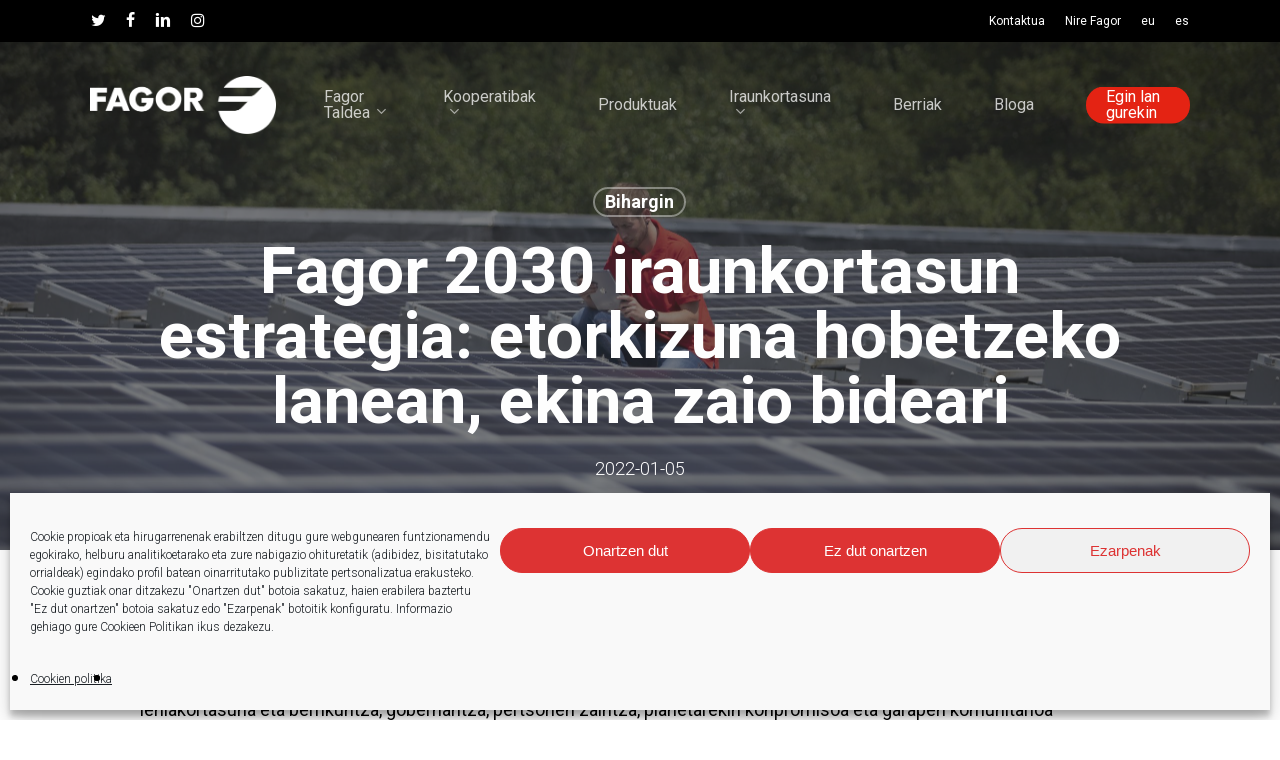

--- FILE ---
content_type: text/html; charset=UTF-8
request_url: https://www.fagor.eus/fagor-2030-iraunkortasun-estrategia-etorkizuna-hobetzeko-lanean-2/
body_size: 29417
content:
<!doctype html>
<html lang="eu-ES" class="no-js">
<head>
	<meta charset="UTF-8">
	<meta name="viewport" content="width=device-width, initial-scale=1, maximum-scale=1, user-scalable=0" /><meta name='robots' content='index, follow, max-image-preview:large, max-snippet:-1, max-video-preview:-1' />
	<style>img:is([sizes="auto" i], [sizes^="auto," i]) { contain-intrinsic-size: 3000px 1500px }</style>
	<link rel="alternate" hreflang="eu" href="https://www.fagor.eus/fagor-2030-iraunkortasun-estrategia-etorkizuna-hobetzeko-lanean-2/" />
<link rel="alternate" hreflang="es" href="https://www.fagor.eus/es/fagor-2030-ya-ha-comenzado-el-camino-para-mejorar-el-futuro/" />
<link rel="alternate" hreflang="x-default" href="https://www.fagor.eus/fagor-2030-iraunkortasun-estrategia-etorkizuna-hobetzeko-lanean-2/" />

<!-- Google Tag Manager by PYS -->
    <script data-cfasync="false" data-pagespeed-no-defer>
	    window.dataLayerPYS = window.dataLayerPYS || [];
	</script>
<!-- End Google Tag Manager by PYS -->
	<!-- This site is optimized with the Yoast SEO plugin v26.4 - https://yoast.com/wordpress/plugins/seo/ -->
	<title>Fagor 2030 iraunkortasun estrategia: etorkizuna hobetzeko lanean, ekina zaio bideari &#187; FAGOR Etorkizuna hobetzeko lanean</title>
	<link rel="canonical" href="https://www.fagor.eus/fagor-2030-iraunkortasun-estrategia-etorkizuna-hobetzeko-lanean-2/" />
	<meta property="og:locale" content="eu_ES" />
	<meta property="og:type" content="article" />
	<meta property="og:title" content="-1191" />
	<meta property="og:description" content="60" />
	<meta property="og:url" content="https://www.fagor.eus/fagor-2030-iraunkortasun-estrategia-etorkizuna-hobetzeko-lanean-2/" />
	<meta property="og:site_name" content="FAGOR" />
	<meta property="article:published_time" content="2022-01-05T08:52:34+00:00" />
	<meta property="article:modified_time" content="2022-02-04T11:55:12+00:00" />
	<meta property="og:image" content="http://false" />
	<meta name="author" content="Fagor Taldea" />
	<meta name="twitter:card" content="summary_large_image" />
	<meta name="twitter:creator" content="@FagorTaldea" />
	<meta name="twitter:site" content="@FagorTaldea" />
	<meta name="twitter:label1" content="Written by" />
	<meta name="twitter:data1" content="Fagor Taldea" />
	<meta name="twitter:label2" content="Est. reading time" />
	<meta name="twitter:data2" content="4 minutes" />
	<script type="application/ld+json" class="yoast-schema-graph">{"@context":"https://schema.org","@graph":[{"@type":"WebPage","@id":"https://www.fagor.eus/fagor-2030-iraunkortasun-estrategia-etorkizuna-hobetzeko-lanean-2/","url":"https://www.fagor.eus/fagor-2030-iraunkortasun-estrategia-etorkizuna-hobetzeko-lanean-2/","name":"Fagor 2030 iraunkortasun estrategia: etorkizuna hobetzeko lanean, ekina zaio bideari &#187; FAGOR Etorkizuna hobetzeko lanean","isPartOf":{"@id":"https://www.fagor.eus/#website"},"primaryImageOfPage":{"@id":"https://www.fagor.eus/fagor-2030-iraunkortasun-estrategia-etorkizuna-hobetzeko-lanean-2/#primaryimage"},"image":{"@id":"https://www.fagor.eus/fagor-2030-iraunkortasun-estrategia-etorkizuna-hobetzeko-lanean-2/#primaryimage"},"thumbnailUrl":"https://www.fagor.eus/wp-content/uploads/2022/01/21072021-_A7A5447-scaled-1.jpg","datePublished":"2022-01-05T08:52:34+00:00","dateModified":"2022-02-04T11:55:12+00:00","author":{"@id":"https://www.fagor.eus/#/schema/person/d7294802cef9840476f49bd2f2122375"},"breadcrumb":{"@id":"https://www.fagor.eus/fagor-2030-iraunkortasun-estrategia-etorkizuna-hobetzeko-lanean-2/#breadcrumb"},"inLanguage":"eu-ES","potentialAction":[{"@type":"ReadAction","target":["https://www.fagor.eus/fagor-2030-iraunkortasun-estrategia-etorkizuna-hobetzeko-lanean-2/"]}]},{"@type":"ImageObject","inLanguage":"eu-ES","@id":"https://www.fagor.eus/fagor-2030-iraunkortasun-estrategia-etorkizuna-hobetzeko-lanean-2/#primaryimage","url":"https://www.fagor.eus/wp-content/uploads/2022/01/21072021-_A7A5447-scaled-1.jpg","contentUrl":"https://www.fagor.eus/wp-content/uploads/2022/01/21072021-_A7A5447-scaled-1.jpg","width":2560,"height":1707},{"@type":"BreadcrumbList","@id":"https://www.fagor.eus/fagor-2030-iraunkortasun-estrategia-etorkizuna-hobetzeko-lanean-2/#breadcrumb","itemListElement":[{"@type":"ListItem","position":1,"name":"Home","item":"https://www.fagor.eus/"},{"@type":"ListItem","position":2,"name":"Fagor 2030 iraunkortasun estrategia: etorkizuna hobetzeko lanean, ekina zaio bideari"}]},{"@type":"WebSite","@id":"https://www.fagor.eus/#website","url":"https://www.fagor.eus/","name":"Fagor","description":"Etorkizuna hobetzeko lanean","potentialAction":[{"@type":"SearchAction","target":{"@type":"EntryPoint","urlTemplate":"https://www.fagor.eus/?s={search_term_string}"},"query-input":{"@type":"PropertyValueSpecification","valueRequired":true,"valueName":"search_term_string"}}],"inLanguage":"eu-ES"},{"@type":"Person","@id":"https://www.fagor.eus/#/schema/person/d7294802cef9840476f49bd2f2122375","name":"Fagor Taldea","image":{"@type":"ImageObject","inLanguage":"eu-ES","@id":"https://www.fagor.eus/#/schema/person/image/","url":"https://secure.gravatar.com/avatar/cec0ca982b168f09eff729422ed88eaaae37172c0336e0d27cd3f2b75015b046?s=96&d=mm&r=g","contentUrl":"https://secure.gravatar.com/avatar/cec0ca982b168f09eff729422ed88eaaae37172c0336e0d27cd3f2b75015b046?s=96&d=mm&r=g","caption":"Fagor Taldea"},"url":"https://www.fagor.eus/author/system/"}]}</script>
	<!-- / Yoast SEO plugin. -->


<script type='application/javascript'  id='pys-version-script'>console.log('PixelYourSite Free version 11.1.3');</script>
<link rel='dns-prefetch' href='//fonts.googleapis.com' />
<link rel="alternate" type="application/rss+xml" title="FAGOR &raquo; Feed" href="https://www.fagor.eus/feed/" />
<link rel="alternate" type="application/rss+xml" title="FAGOR &raquo; Comments Feed" href="https://www.fagor.eus/comments/feed/" />
<script type="text/javascript">
/* <![CDATA[ */
window._wpemojiSettings = {"baseUrl":"https:\/\/s.w.org\/images\/core\/emoji\/16.0.1\/72x72\/","ext":".png","svgUrl":"https:\/\/s.w.org\/images\/core\/emoji\/16.0.1\/svg\/","svgExt":".svg","source":{"concatemoji":"https:\/\/www.fagor.eus\/wp-includes\/js\/wp-emoji-release.min.js?ver=6.8.3"}};
/*! This file is auto-generated */
!function(s,n){var o,i,e;function c(e){try{var t={supportTests:e,timestamp:(new Date).valueOf()};sessionStorage.setItem(o,JSON.stringify(t))}catch(e){}}function p(e,t,n){e.clearRect(0,0,e.canvas.width,e.canvas.height),e.fillText(t,0,0);var t=new Uint32Array(e.getImageData(0,0,e.canvas.width,e.canvas.height).data),a=(e.clearRect(0,0,e.canvas.width,e.canvas.height),e.fillText(n,0,0),new Uint32Array(e.getImageData(0,0,e.canvas.width,e.canvas.height).data));return t.every(function(e,t){return e===a[t]})}function u(e,t){e.clearRect(0,0,e.canvas.width,e.canvas.height),e.fillText(t,0,0);for(var n=e.getImageData(16,16,1,1),a=0;a<n.data.length;a++)if(0!==n.data[a])return!1;return!0}function f(e,t,n,a){switch(t){case"flag":return n(e,"\ud83c\udff3\ufe0f\u200d\u26a7\ufe0f","\ud83c\udff3\ufe0f\u200b\u26a7\ufe0f")?!1:!n(e,"\ud83c\udde8\ud83c\uddf6","\ud83c\udde8\u200b\ud83c\uddf6")&&!n(e,"\ud83c\udff4\udb40\udc67\udb40\udc62\udb40\udc65\udb40\udc6e\udb40\udc67\udb40\udc7f","\ud83c\udff4\u200b\udb40\udc67\u200b\udb40\udc62\u200b\udb40\udc65\u200b\udb40\udc6e\u200b\udb40\udc67\u200b\udb40\udc7f");case"emoji":return!a(e,"\ud83e\udedf")}return!1}function g(e,t,n,a){var r="undefined"!=typeof WorkerGlobalScope&&self instanceof WorkerGlobalScope?new OffscreenCanvas(300,150):s.createElement("canvas"),o=r.getContext("2d",{willReadFrequently:!0}),i=(o.textBaseline="top",o.font="600 32px Arial",{});return e.forEach(function(e){i[e]=t(o,e,n,a)}),i}function t(e){var t=s.createElement("script");t.src=e,t.defer=!0,s.head.appendChild(t)}"undefined"!=typeof Promise&&(o="wpEmojiSettingsSupports",i=["flag","emoji"],n.supports={everything:!0,everythingExceptFlag:!0},e=new Promise(function(e){s.addEventListener("DOMContentLoaded",e,{once:!0})}),new Promise(function(t){var n=function(){try{var e=JSON.parse(sessionStorage.getItem(o));if("object"==typeof e&&"number"==typeof e.timestamp&&(new Date).valueOf()<e.timestamp+604800&&"object"==typeof e.supportTests)return e.supportTests}catch(e){}return null}();if(!n){if("undefined"!=typeof Worker&&"undefined"!=typeof OffscreenCanvas&&"undefined"!=typeof URL&&URL.createObjectURL&&"undefined"!=typeof Blob)try{var e="postMessage("+g.toString()+"("+[JSON.stringify(i),f.toString(),p.toString(),u.toString()].join(",")+"));",a=new Blob([e],{type:"text/javascript"}),r=new Worker(URL.createObjectURL(a),{name:"wpTestEmojiSupports"});return void(r.onmessage=function(e){c(n=e.data),r.terminate(),t(n)})}catch(e){}c(n=g(i,f,p,u))}t(n)}).then(function(e){for(var t in e)n.supports[t]=e[t],n.supports.everything=n.supports.everything&&n.supports[t],"flag"!==t&&(n.supports.everythingExceptFlag=n.supports.everythingExceptFlag&&n.supports[t]);n.supports.everythingExceptFlag=n.supports.everythingExceptFlag&&!n.supports.flag,n.DOMReady=!1,n.readyCallback=function(){n.DOMReady=!0}}).then(function(){return e}).then(function(){var e;n.supports.everything||(n.readyCallback(),(e=n.source||{}).concatemoji?t(e.concatemoji):e.wpemoji&&e.twemoji&&(t(e.twemoji),t(e.wpemoji)))}))}((window,document),window._wpemojiSettings);
/* ]]> */
</script>
<style id='wp-emoji-styles-inline-css' type='text/css'>

	img.wp-smiley, img.emoji {
		display: inline !important;
		border: none !important;
		box-shadow: none !important;
		height: 1em !important;
		width: 1em !important;
		margin: 0 0.07em !important;
		vertical-align: -0.1em !important;
		background: none !important;
		padding: 0 !important;
	}
</style>
<link rel='stylesheet' id='wp-block-library-css' href='https://www.fagor.eus/wp-includes/css/dist/block-library/style.min.css?ver=6.8.3' type='text/css' media='all' />
<style id='classic-theme-styles-inline-css' type='text/css'>
/*! This file is auto-generated */
.wp-block-button__link{color:#fff;background-color:#32373c;border-radius:9999px;box-shadow:none;text-decoration:none;padding:calc(.667em + 2px) calc(1.333em + 2px);font-size:1.125em}.wp-block-file__button{background:#32373c;color:#fff;text-decoration:none}
</style>
<link rel='stylesheet' id='wp-components-css' href='https://www.fagor.eus/wp-includes/css/dist/components/style.min.css?ver=6.8.3' type='text/css' media='all' />
<link rel='stylesheet' id='wp-preferences-css' href='https://www.fagor.eus/wp-includes/css/dist/preferences/style.min.css?ver=6.8.3' type='text/css' media='all' />
<link rel='stylesheet' id='wp-block-editor-css' href='https://www.fagor.eus/wp-includes/css/dist/block-editor/style.min.css?ver=6.8.3' type='text/css' media='all' />
<link rel='stylesheet' id='popup-maker-block-library-style-css' href='https://www.fagor.eus/wp-content/plugins/popup-maker/dist/packages/block-library-style.css?ver=dbea705cfafe089d65f1' type='text/css' media='all' />
<style id='global-styles-inline-css' type='text/css'>
:root{--wp--preset--aspect-ratio--square: 1;--wp--preset--aspect-ratio--4-3: 4/3;--wp--preset--aspect-ratio--3-4: 3/4;--wp--preset--aspect-ratio--3-2: 3/2;--wp--preset--aspect-ratio--2-3: 2/3;--wp--preset--aspect-ratio--16-9: 16/9;--wp--preset--aspect-ratio--9-16: 9/16;--wp--preset--color--black: #000000;--wp--preset--color--cyan-bluish-gray: #abb8c3;--wp--preset--color--white: #ffffff;--wp--preset--color--pale-pink: #f78da7;--wp--preset--color--vivid-red: #cf2e2e;--wp--preset--color--luminous-vivid-orange: #ff6900;--wp--preset--color--luminous-vivid-amber: #fcb900;--wp--preset--color--light-green-cyan: #7bdcb5;--wp--preset--color--vivid-green-cyan: #00d084;--wp--preset--color--pale-cyan-blue: #8ed1fc;--wp--preset--color--vivid-cyan-blue: #0693e3;--wp--preset--color--vivid-purple: #9b51e0;--wp--preset--gradient--vivid-cyan-blue-to-vivid-purple: linear-gradient(135deg,rgba(6,147,227,1) 0%,rgb(155,81,224) 100%);--wp--preset--gradient--light-green-cyan-to-vivid-green-cyan: linear-gradient(135deg,rgb(122,220,180) 0%,rgb(0,208,130) 100%);--wp--preset--gradient--luminous-vivid-amber-to-luminous-vivid-orange: linear-gradient(135deg,rgba(252,185,0,1) 0%,rgba(255,105,0,1) 100%);--wp--preset--gradient--luminous-vivid-orange-to-vivid-red: linear-gradient(135deg,rgba(255,105,0,1) 0%,rgb(207,46,46) 100%);--wp--preset--gradient--very-light-gray-to-cyan-bluish-gray: linear-gradient(135deg,rgb(238,238,238) 0%,rgb(169,184,195) 100%);--wp--preset--gradient--cool-to-warm-spectrum: linear-gradient(135deg,rgb(74,234,220) 0%,rgb(151,120,209) 20%,rgb(207,42,186) 40%,rgb(238,44,130) 60%,rgb(251,105,98) 80%,rgb(254,248,76) 100%);--wp--preset--gradient--blush-light-purple: linear-gradient(135deg,rgb(255,206,236) 0%,rgb(152,150,240) 100%);--wp--preset--gradient--blush-bordeaux: linear-gradient(135deg,rgb(254,205,165) 0%,rgb(254,45,45) 50%,rgb(107,0,62) 100%);--wp--preset--gradient--luminous-dusk: linear-gradient(135deg,rgb(255,203,112) 0%,rgb(199,81,192) 50%,rgb(65,88,208) 100%);--wp--preset--gradient--pale-ocean: linear-gradient(135deg,rgb(255,245,203) 0%,rgb(182,227,212) 50%,rgb(51,167,181) 100%);--wp--preset--gradient--electric-grass: linear-gradient(135deg,rgb(202,248,128) 0%,rgb(113,206,126) 100%);--wp--preset--gradient--midnight: linear-gradient(135deg,rgb(2,3,129) 0%,rgb(40,116,252) 100%);--wp--preset--font-size--small: 13px;--wp--preset--font-size--medium: 20px;--wp--preset--font-size--large: 36px;--wp--preset--font-size--x-large: 42px;--wp--preset--spacing--20: 0.44rem;--wp--preset--spacing--30: 0.67rem;--wp--preset--spacing--40: 1rem;--wp--preset--spacing--50: 1.5rem;--wp--preset--spacing--60: 2.25rem;--wp--preset--spacing--70: 3.38rem;--wp--preset--spacing--80: 5.06rem;--wp--preset--shadow--natural: 6px 6px 9px rgba(0, 0, 0, 0.2);--wp--preset--shadow--deep: 12px 12px 50px rgba(0, 0, 0, 0.4);--wp--preset--shadow--sharp: 6px 6px 0px rgba(0, 0, 0, 0.2);--wp--preset--shadow--outlined: 6px 6px 0px -3px rgba(255, 255, 255, 1), 6px 6px rgba(0, 0, 0, 1);--wp--preset--shadow--crisp: 6px 6px 0px rgba(0, 0, 0, 1);}:where(.is-layout-flex){gap: 0.5em;}:where(.is-layout-grid){gap: 0.5em;}body .is-layout-flex{display: flex;}.is-layout-flex{flex-wrap: wrap;align-items: center;}.is-layout-flex > :is(*, div){margin: 0;}body .is-layout-grid{display: grid;}.is-layout-grid > :is(*, div){margin: 0;}:where(.wp-block-columns.is-layout-flex){gap: 2em;}:where(.wp-block-columns.is-layout-grid){gap: 2em;}:where(.wp-block-post-template.is-layout-flex){gap: 1.25em;}:where(.wp-block-post-template.is-layout-grid){gap: 1.25em;}.has-black-color{color: var(--wp--preset--color--black) !important;}.has-cyan-bluish-gray-color{color: var(--wp--preset--color--cyan-bluish-gray) !important;}.has-white-color{color: var(--wp--preset--color--white) !important;}.has-pale-pink-color{color: var(--wp--preset--color--pale-pink) !important;}.has-vivid-red-color{color: var(--wp--preset--color--vivid-red) !important;}.has-luminous-vivid-orange-color{color: var(--wp--preset--color--luminous-vivid-orange) !important;}.has-luminous-vivid-amber-color{color: var(--wp--preset--color--luminous-vivid-amber) !important;}.has-light-green-cyan-color{color: var(--wp--preset--color--light-green-cyan) !important;}.has-vivid-green-cyan-color{color: var(--wp--preset--color--vivid-green-cyan) !important;}.has-pale-cyan-blue-color{color: var(--wp--preset--color--pale-cyan-blue) !important;}.has-vivid-cyan-blue-color{color: var(--wp--preset--color--vivid-cyan-blue) !important;}.has-vivid-purple-color{color: var(--wp--preset--color--vivid-purple) !important;}.has-black-background-color{background-color: var(--wp--preset--color--black) !important;}.has-cyan-bluish-gray-background-color{background-color: var(--wp--preset--color--cyan-bluish-gray) !important;}.has-white-background-color{background-color: var(--wp--preset--color--white) !important;}.has-pale-pink-background-color{background-color: var(--wp--preset--color--pale-pink) !important;}.has-vivid-red-background-color{background-color: var(--wp--preset--color--vivid-red) !important;}.has-luminous-vivid-orange-background-color{background-color: var(--wp--preset--color--luminous-vivid-orange) !important;}.has-luminous-vivid-amber-background-color{background-color: var(--wp--preset--color--luminous-vivid-amber) !important;}.has-light-green-cyan-background-color{background-color: var(--wp--preset--color--light-green-cyan) !important;}.has-vivid-green-cyan-background-color{background-color: var(--wp--preset--color--vivid-green-cyan) !important;}.has-pale-cyan-blue-background-color{background-color: var(--wp--preset--color--pale-cyan-blue) !important;}.has-vivid-cyan-blue-background-color{background-color: var(--wp--preset--color--vivid-cyan-blue) !important;}.has-vivid-purple-background-color{background-color: var(--wp--preset--color--vivid-purple) !important;}.has-black-border-color{border-color: var(--wp--preset--color--black) !important;}.has-cyan-bluish-gray-border-color{border-color: var(--wp--preset--color--cyan-bluish-gray) !important;}.has-white-border-color{border-color: var(--wp--preset--color--white) !important;}.has-pale-pink-border-color{border-color: var(--wp--preset--color--pale-pink) !important;}.has-vivid-red-border-color{border-color: var(--wp--preset--color--vivid-red) !important;}.has-luminous-vivid-orange-border-color{border-color: var(--wp--preset--color--luminous-vivid-orange) !important;}.has-luminous-vivid-amber-border-color{border-color: var(--wp--preset--color--luminous-vivid-amber) !important;}.has-light-green-cyan-border-color{border-color: var(--wp--preset--color--light-green-cyan) !important;}.has-vivid-green-cyan-border-color{border-color: var(--wp--preset--color--vivid-green-cyan) !important;}.has-pale-cyan-blue-border-color{border-color: var(--wp--preset--color--pale-cyan-blue) !important;}.has-vivid-cyan-blue-border-color{border-color: var(--wp--preset--color--vivid-cyan-blue) !important;}.has-vivid-purple-border-color{border-color: var(--wp--preset--color--vivid-purple) !important;}.has-vivid-cyan-blue-to-vivid-purple-gradient-background{background: var(--wp--preset--gradient--vivid-cyan-blue-to-vivid-purple) !important;}.has-light-green-cyan-to-vivid-green-cyan-gradient-background{background: var(--wp--preset--gradient--light-green-cyan-to-vivid-green-cyan) !important;}.has-luminous-vivid-amber-to-luminous-vivid-orange-gradient-background{background: var(--wp--preset--gradient--luminous-vivid-amber-to-luminous-vivid-orange) !important;}.has-luminous-vivid-orange-to-vivid-red-gradient-background{background: var(--wp--preset--gradient--luminous-vivid-orange-to-vivid-red) !important;}.has-very-light-gray-to-cyan-bluish-gray-gradient-background{background: var(--wp--preset--gradient--very-light-gray-to-cyan-bluish-gray) !important;}.has-cool-to-warm-spectrum-gradient-background{background: var(--wp--preset--gradient--cool-to-warm-spectrum) !important;}.has-blush-light-purple-gradient-background{background: var(--wp--preset--gradient--blush-light-purple) !important;}.has-blush-bordeaux-gradient-background{background: var(--wp--preset--gradient--blush-bordeaux) !important;}.has-luminous-dusk-gradient-background{background: var(--wp--preset--gradient--luminous-dusk) !important;}.has-pale-ocean-gradient-background{background: var(--wp--preset--gradient--pale-ocean) !important;}.has-electric-grass-gradient-background{background: var(--wp--preset--gradient--electric-grass) !important;}.has-midnight-gradient-background{background: var(--wp--preset--gradient--midnight) !important;}.has-small-font-size{font-size: var(--wp--preset--font-size--small) !important;}.has-medium-font-size{font-size: var(--wp--preset--font-size--medium) !important;}.has-large-font-size{font-size: var(--wp--preset--font-size--large) !important;}.has-x-large-font-size{font-size: var(--wp--preset--font-size--x-large) !important;}
:where(.wp-block-post-template.is-layout-flex){gap: 1.25em;}:where(.wp-block-post-template.is-layout-grid){gap: 1.25em;}
:where(.wp-block-columns.is-layout-flex){gap: 2em;}:where(.wp-block-columns.is-layout-grid){gap: 2em;}
:root :where(.wp-block-pullquote){font-size: 1.5em;line-height: 1.6;}
</style>
<link rel='stylesheet' id='contact-form-7-css' href='https://www.fagor.eus/wp-content/plugins/contact-form-7/includes/css/styles.css?ver=6.1.3' type='text/css' media='all' />
<style id='contact-form-7-inline-css' type='text/css'>
.wpcf7 .wpcf7-recaptcha iframe {margin-bottom: 0;}.wpcf7 .wpcf7-recaptcha[data-align="center"] > div {margin: 0 auto;}.wpcf7 .wpcf7-recaptcha[data-align="right"] > div {margin: 0 0 0 auto;}
</style>
<link rel='stylesheet' id='wpdm-fonticon-css' href='https://www.fagor.eus/wp-content/plugins/download-manager/assets/wpdm-iconfont/css/wpdm-icons.css?ver=6.8.3' type='text/css' media='all' />
<link rel='stylesheet' id='wpdm-front-css' href='https://www.fagor.eus/wp-content/plugins/download-manager/assets/css/front.min.css?ver=6.8.3' type='text/css' media='all' />
<link rel='stylesheet' id='salient-social-css' href='https://www.fagor.eus/wp-content/plugins/salient-social/css/style.css?ver=1.2.3' type='text/css' media='all' />
<style id='salient-social-inline-css' type='text/css'>

  .sharing-default-minimal .nectar-love.loved,
  body .nectar-social[data-color-override="override"].fixed > a:before, 
  body .nectar-social[data-color-override="override"].fixed .nectar-social-inner a,
  .sharing-default-minimal .nectar-social[data-color-override="override"] .nectar-social-inner a:hover,
  .nectar-social.vertical[data-color-override="override"] .nectar-social-inner a:hover {
    background-color: #e42313;
  }
  .nectar-social.hover .nectar-love.loved,
  .nectar-social.hover > .nectar-love-button a:hover,
  .nectar-social[data-color-override="override"].hover > div a:hover,
  #single-below-header .nectar-social[data-color-override="override"].hover > div a:hover,
  .nectar-social[data-color-override="override"].hover .share-btn:hover,
  .sharing-default-minimal .nectar-social[data-color-override="override"] .nectar-social-inner a {
    border-color: #e42313;
  }
  #single-below-header .nectar-social.hover .nectar-love.loved i,
  #single-below-header .nectar-social.hover[data-color-override="override"] a:hover,
  #single-below-header .nectar-social.hover[data-color-override="override"] a:hover i,
  #single-below-header .nectar-social.hover .nectar-love-button a:hover i,
  .nectar-love:hover i,
  .hover .nectar-love:hover .total_loves,
  .nectar-love.loved i,
  .nectar-social.hover .nectar-love.loved .total_loves,
  .nectar-social.hover .share-btn:hover, 
  .nectar-social[data-color-override="override"].hover .nectar-social-inner a:hover,
  .nectar-social[data-color-override="override"].hover > div:hover span,
  .sharing-default-minimal .nectar-social[data-color-override="override"] .nectar-social-inner a:not(:hover) i,
  .sharing-default-minimal .nectar-social[data-color-override="override"] .nectar-social-inner a:not(:hover) {
    color: #e42313;
  }
</style>
<link rel='stylesheet' id='wpml-menu-item-0-css' href='https://www.fagor.eus/wp-content/plugins/sitepress-multilingual-cms/templates/language-switchers/menu-item/style.min.css?ver=1' type='text/css' media='all' />
<style id='wpml-menu-item-0-inline-css' type='text/css'>
.wpml-ls-slot-23, .wpml-ls-slot-23 a, .wpml-ls-slot-23 a:visited{color:#ffffff;}.wpml-ls-slot-23:hover, .wpml-ls-slot-23:hover a, .wpml-ls-slot-23 a:hover{color:#dd3333;}.wpml-ls-slot-23.wpml-ls-current-language, .wpml-ls-slot-23.wpml-ls-current-language a, .wpml-ls-slot-23.wpml-ls-current-language a:visited{color:#ffffff;}.wpml-ls-slot-23.wpml-ls-current-language:hover, .wpml-ls-slot-23.wpml-ls-current-language:hover a, .wpml-ls-slot-23.wpml-ls-current-language a:hover{color:#dd3333;}
</style>
<link rel='stylesheet' id='cmplz-general-css' href='https://www.fagor.eus/wp-content/plugins/complianz-gdpr/assets/css/cookieblocker.min.css?ver=1763714177' type='text/css' media='all' />
<link rel='stylesheet' id='font-awesome-css' href='https://www.fagor.eus/wp-content/themes/salient/css/font-awesome-legacy.min.css?ver=4.7.1' type='text/css' media='all' />
<link rel='stylesheet' id='salient-grid-system-css' href='https://www.fagor.eus/wp-content/themes/salient/css/build/grid-system.css?ver=16.0.5' type='text/css' media='all' />
<link rel='stylesheet' id='main-styles-css' href='https://www.fagor.eus/wp-content/themes/salient/css/build/style.css?ver=16.0.5' type='text/css' media='all' />
<style id='main-styles-inline-css' type='text/css'>

		@font-face{
		     font-family:'Open Sans';
		     src:url('https://www.fagor.eus/wp-content/themes/salient/css/fonts/OpenSans-Light.woff') format('woff');
		     font-weight:300;
		     font-style:normal; 
		}
		 @font-face{
		     font-family:'Open Sans';
		     src:url('https://www.fagor.eus/wp-content/themes/salient/css/fonts/OpenSans-Regular.woff') format('woff');
		     font-weight:400;
		     font-style:normal; 
		}
		 @font-face{
		     font-family:'Open Sans';
		     src:url('https://www.fagor.eus/wp-content/themes/salient/css/fonts/OpenSans-SemiBold.woff') format('woff');
		     font-weight:600;
		     font-style:normal; 
		}
		 @font-face{
		     font-family:'Open Sans';
		     src:url('https://www.fagor.eus/wp-content/themes/salient/css/fonts/OpenSans-Bold.woff') format('woff');
		     font-weight:700;
		     font-style:normal; 
		}
</style>
<link rel='stylesheet' id='nectar-header-secondary-nav-css' href='https://www.fagor.eus/wp-content/themes/salient/css/build/header/header-secondary-nav.css?ver=16.0.5' type='text/css' media='all' />
<link rel='stylesheet' id='nectar-single-styles-css' href='https://www.fagor.eus/wp-content/themes/salient/css/build/single.css?ver=16.0.5' type='text/css' media='all' />
<link rel='stylesheet' id='nectar-element-recent-posts-css' href='https://www.fagor.eus/wp-content/themes/salient/css/build/elements/element-recent-posts.css?ver=16.0.5' type='text/css' media='all' />
<link rel='stylesheet' id='nectar-cf7-css' href='https://www.fagor.eus/wp-content/themes/salient/css/build/third-party/cf7.css?ver=16.0.5' type='text/css' media='all' />
<link rel='stylesheet' id='responsive-css' href='https://www.fagor.eus/wp-content/themes/salient/css/build/responsive.css?ver=16.0.5' type='text/css' media='all' />
<link rel='stylesheet' id='skin-material-css' href='https://www.fagor.eus/wp-content/themes/salient/css/build/skin-material.css?ver=16.0.5' type='text/css' media='all' />
<style id='salient-wp-menu-dynamic-fallback-inline-css' type='text/css'>
#header-outer .nectar-ext-menu-item .image-layer-outer,#header-outer .nectar-ext-menu-item .image-layer,#header-outer .nectar-ext-menu-item .color-overlay,#slide-out-widget-area .nectar-ext-menu-item .image-layer-outer,#slide-out-widget-area .nectar-ext-menu-item .color-overlay,#slide-out-widget-area .nectar-ext-menu-item .image-layer{position:absolute;top:0;left:0;width:100%;height:100%;overflow:hidden;}.nectar-ext-menu-item .inner-content{position:relative;z-index:10;width:100%;}.nectar-ext-menu-item .image-layer{background-size:cover;background-position:center;transition:opacity 0.25s ease 0.1s;}.nectar-ext-menu-item .image-layer video{object-fit:cover;width:100%;height:100%;}#header-outer nav .nectar-ext-menu-item .image-layer:not(.loaded){background-image:none!important;}#header-outer nav .nectar-ext-menu-item .image-layer{opacity:0;}#header-outer nav .nectar-ext-menu-item .image-layer.loaded{opacity:1;}.nectar-ext-menu-item span[class*="inherit-h"] + .menu-item-desc{margin-top:0.4rem;}#mobile-menu .nectar-ext-menu-item .title,#slide-out-widget-area .nectar-ext-menu-item .title,.nectar-ext-menu-item .menu-title-text,.nectar-ext-menu-item .menu-item-desc{position:relative;}.nectar-ext-menu-item .menu-item-desc{display:block;line-height:1.4em;}body #slide-out-widget-area .nectar-ext-menu-item .menu-item-desc{line-height:1.4em;}#mobile-menu .nectar-ext-menu-item .title,#slide-out-widget-area .nectar-ext-menu-item:not(.style-img-above-text) .title,.nectar-ext-menu-item:not(.style-img-above-text) .menu-title-text,.nectar-ext-menu-item:not(.style-img-above-text) .menu-item-desc,.nectar-ext-menu-item:not(.style-img-above-text) i:before,.nectar-ext-menu-item:not(.style-img-above-text) .svg-icon{color:#fff;}#mobile-menu .nectar-ext-menu-item.style-img-above-text .title{color:inherit;}.sf-menu li ul li a .nectar-ext-menu-item .menu-title-text:after{display:none;}.menu-item .widget-area-active[data-margin="default"] > div:not(:last-child){margin-bottom:20px;}.nectar-ext-menu-item__button{display:inline-block;padding-top:2em;}#header-outer nav li:not([class*="current"]) > a .nectar-ext-menu-item .inner-content.has-button .title .menu-title-text{background-image:none;}.nectar-ext-menu-item__button .nectar-cta:not([data-color="transparent"]){margin-top:.8em;margin-bottom:.8em;}.nectar-ext-menu-item .color-overlay{transition:opacity 0.5s cubic-bezier(.15,.75,.5,1);}.nectar-ext-menu-item:hover .hover-zoom-in-slow .image-layer{transform:scale(1.15);transition:transform 4s cubic-bezier(0.1,0.2,.7,1);}.nectar-ext-menu-item:hover .hover-zoom-in-slow .color-overlay{transition:opacity 1.5s cubic-bezier(.15,.75,.5,1);}.nectar-ext-menu-item .hover-zoom-in-slow .image-layer{transition:transform 0.5s cubic-bezier(.15,.75,.5,1);}.nectar-ext-menu-item .hover-zoom-in-slow .color-overlay{transition:opacity 0.5s cubic-bezier(.15,.75,.5,1);}.nectar-ext-menu-item:hover .hover-zoom-in .image-layer{transform:scale(1.12);}.nectar-ext-menu-item .hover-zoom-in .image-layer{transition:transform 0.5s cubic-bezier(.15,.75,.5,1);}.nectar-ext-menu-item{display:flex;text-align:left;}#slide-out-widget-area .nectar-ext-menu-item .title,#slide-out-widget-area .nectar-ext-menu-item .menu-item-desc,#slide-out-widget-area .nectar-ext-menu-item .menu-title-text,#mobile-menu .nectar-ext-menu-item .title,#mobile-menu .nectar-ext-menu-item .menu-item-desc,#mobile-menu .nectar-ext-menu-item .menu-title-text{color:inherit!important;}#slide-out-widget-area .nectar-ext-menu-item,#mobile-menu .nectar-ext-menu-item{display:block;}#slide-out-widget-area .nectar-ext-menu-item .inner-content,#mobile-menu .nectar-ext-menu-item .inner-content{width:100%;}#slide-out-widget-area.fullscreen-alt .nectar-ext-menu-item,#slide-out-widget-area.fullscreen .nectar-ext-menu-item{text-align:center;}#header-outer .nectar-ext-menu-item.style-img-above-text .image-layer-outer,#slide-out-widget-area .nectar-ext-menu-item.style-img-above-text .image-layer-outer{position:relative;}#header-outer .nectar-ext-menu-item.style-img-above-text,#slide-out-widget-area .nectar-ext-menu-item.style-img-above-text{flex-direction:column;}
</style>
<link rel='stylesheet' id='eeb-css-frontend-css' href='https://www.fagor.eus/wp-content/plugins/email-encoder-bundle/core/includes/assets/css/style.css?ver=251121-83621' type='text/css' media='all' />
<link rel='stylesheet' id='dynamic-css-css' href='https://www.fagor.eus/wp-content/themes/salient/css/salient-dynamic-styles.css?ver=75925' type='text/css' media='all' />
<style id='dynamic-css-inline-css' type='text/css'>
#page-header-bg[data-post-hs="default_minimal"] .inner-wrap{text-align:center}#page-header-bg[data-post-hs="default_minimal"] .inner-wrap >a,.material #page-header-bg.fullscreen-header .inner-wrap >a{color:#fff;font-weight:600;border:var(--nectar-border-thickness) solid rgba(255,255,255,0.4);padding:4px 10px;margin:5px 6px 0 5px;display:inline-block;transition:all 0.2s ease;-webkit-transition:all 0.2s ease;font-size:14px;line-height:18px}body.material #page-header-bg.fullscreen-header .inner-wrap >a{margin-bottom:15px;}body.material #page-header-bg.fullscreen-header .inner-wrap >a{border:none;padding:6px 10px}body[data-button-style^="rounded"] #page-header-bg[data-post-hs="default_minimal"] .inner-wrap >a,body[data-button-style^="rounded"].material #page-header-bg.fullscreen-header .inner-wrap >a{border-radius:100px}body.single [data-post-hs="default_minimal"] #single-below-header span,body.single .heading-title[data-header-style="default_minimal"] #single-below-header span{line-height:14px;}#page-header-bg[data-post-hs="default_minimal"] #single-below-header{text-align:center;position:relative;z-index:100}#page-header-bg[data-post-hs="default_minimal"] #single-below-header span{float:none;display:inline-block}#page-header-bg[data-post-hs="default_minimal"] .inner-wrap >a:hover,#page-header-bg[data-post-hs="default_minimal"] .inner-wrap >a:focus{border-color:transparent}#page-header-bg.fullscreen-header .avatar,#page-header-bg[data-post-hs="default_minimal"] .avatar{border-radius:100%}#page-header-bg.fullscreen-header .meta-author span,#page-header-bg[data-post-hs="default_minimal"] .meta-author span{display:block}#page-header-bg.fullscreen-header .meta-author img{margin-bottom:0;height:50px;width:auto}#page-header-bg[data-post-hs="default_minimal"] .meta-author img{margin-bottom:0;height:40px;width:auto}#page-header-bg[data-post-hs="default_minimal"] .author-section{position:absolute;bottom:30px}#page-header-bg.fullscreen-header .meta-author,#page-header-bg[data-post-hs="default_minimal"] .meta-author{font-size:18px}#page-header-bg.fullscreen-header .author-section .meta-date,#page-header-bg[data-post-hs="default_minimal"] .author-section .meta-date{font-size:12px;color:rgba(255,255,255,0.8)}#page-header-bg.fullscreen-header .author-section .meta-date i{font-size:12px}#page-header-bg[data-post-hs="default_minimal"] .author-section .meta-date i{font-size:11px;line-height:14px}#page-header-bg[data-post-hs="default_minimal"] .author-section .avatar-post-info{position:relative;top:-5px}#page-header-bg.fullscreen-header .author-section a,#page-header-bg[data-post-hs="default_minimal"] .author-section a{display:block;margin-bottom:-2px}#page-header-bg[data-post-hs="default_minimal"] .author-section a{font-size:14px;line-height:14px}#page-header-bg.fullscreen-header .author-section a:hover,#page-header-bg[data-post-hs="default_minimal"] .author-section a:hover{color:rgba(255,255,255,0.85)!important}#page-header-bg.fullscreen-header .author-section,#page-header-bg[data-post-hs="default_minimal"] .author-section{width:100%;z-index:10;text-align:center}#page-header-bg.fullscreen-header .author-section{margin-top:25px;}#page-header-bg.fullscreen-header .author-section span,#page-header-bg[data-post-hs="default_minimal"] .author-section span{padding-left:0;line-height:20px;font-size:20px}#page-header-bg.fullscreen-header .author-section .avatar-post-info,#page-header-bg[data-post-hs="default_minimal"] .author-section .avatar-post-info{margin-left:10px}#page-header-bg.fullscreen-header .author-section .avatar-post-info,#page-header-bg.fullscreen-header .author-section .meta-author,#page-header-bg[data-post-hs="default_minimal"] .author-section .avatar-post-info,#page-header-bg[data-post-hs="default_minimal"] .author-section .meta-author{text-align:left;display:inline-block;top:9px}@media only screen and (min-width :690px) and (max-width :999px){body.single-post #page-header-bg[data-post-hs="default_minimal"]{padding-top:10%;padding-bottom:10%;}}@media only screen and (max-width :690px){#ajax-content-wrap #page-header-bg[data-post-hs="default_minimal"] #single-below-header span:not(.rich-snippet-hidden),#ajax-content-wrap .row.heading-title[data-header-style="default_minimal"] .col.section-title span.meta-category{display:inline-block;}.container-wrap[data-remove-post-comment-number="0"][data-remove-post-author="0"][data-remove-post-date="0"] .heading-title[data-header-style="default_minimal"] #single-below-header > span,#page-header-bg[data-post-hs="default_minimal"] .span_6[data-remove-post-comment-number="0"][data-remove-post-author="0"][data-remove-post-date="0"] #single-below-header > span{padding:0 8px;}.container-wrap[data-remove-post-comment-number="0"][data-remove-post-author="0"][data-remove-post-date="0"] .heading-title[data-header-style="default_minimal"] #single-below-header span,#page-header-bg[data-post-hs="default_minimal"] .span_6[data-remove-post-comment-number="0"][data-remove-post-author="0"][data-remove-post-date="0"] #single-below-header span{font-size:13px;line-height:10px;}.material #page-header-bg.fullscreen-header .author-section{margin-top:5px;}#page-header-bg.fullscreen-header .author-section{bottom:20px;}#page-header-bg.fullscreen-header .author-section .meta-date:not(.updated){margin-top:-4px;display:block;}#page-header-bg.fullscreen-header .author-section .avatar-post-info{margin:10px 0 0 0;}}#page-header-bg h1,#page-header-bg .subheader,.nectar-box-roll .overlaid-content h1,.nectar-box-roll .overlaid-content .subheader,#page-header-bg #portfolio-nav a i,body .section-title #portfolio-nav a:hover i,.page-header-no-bg h1,.page-header-no-bg span,#page-header-bg #portfolio-nav a i,#page-header-bg span,#page-header-bg #single-below-header a:hover,#page-header-bg #single-below-header a:focus,#page-header-bg.fullscreen-header .author-section a{color:#ffffff!important;}body #page-header-bg .pinterest-share i,body #page-header-bg .facebook-share i,body #page-header-bg .linkedin-share i,body #page-header-bg .twitter-share i,body #page-header-bg .google-plus-share i,body #page-header-bg .icon-salient-heart,body #page-header-bg .icon-salient-heart-2{color:#ffffff;}#page-header-bg[data-post-hs="default_minimal"] .inner-wrap > a:not(:hover){color:#ffffff;border-color:rgba(255,255,255,0.4);}.single #page-header-bg #single-below-header > span{border-color:rgba(255,255,255,0.4);}body .section-title #portfolio-nav a:hover i{opacity:0.75;}.single #page-header-bg .blog-title #single-meta .nectar-social.hover > div a,.single #page-header-bg .blog-title #single-meta > div a,.single #page-header-bg .blog-title #single-meta ul .n-shortcode a,#page-header-bg .blog-title #single-meta .nectar-social.hover .share-btn{border-color:rgba(255,255,255,0.4);}.single #page-header-bg .blog-title #single-meta .nectar-social.hover > div a:hover,#page-header-bg .blog-title #single-meta .nectar-social.hover .share-btn:hover,.single #page-header-bg .blog-title #single-meta div > a:hover,.single #page-header-bg .blog-title #single-meta ul .n-shortcode a:hover,.single #page-header-bg .blog-title #single-meta ul li:not(.meta-share-count):hover > a{border-color:rgba(255,255,255,1);}.single #page-header-bg #single-meta div span,.single #page-header-bg #single-meta > div a,.single #page-header-bg #single-meta > div i{color:#ffffff!important;}.single #page-header-bg #single-meta ul .meta-share-count .nectar-social a i{color:rgba(255,255,255,0.7)!important;}.single #page-header-bg #single-meta ul .meta-share-count .nectar-social a:hover i{color:rgba(255,255,255,1)!important;}.no-rgba #header-space{display:none;}@media only screen and (max-width:999px){body #header-space[data-header-mobile-fixed="1"]{display:none;}#header-outer[data-mobile-fixed="false"]{position:absolute;}}@media only screen and (max-width:999px){body:not(.nectar-no-flex-height) #header-space[data-secondary-header-display="full"]:not([data-header-mobile-fixed="false"]){display:block!important;margin-bottom:-62px;}#header-space[data-secondary-header-display="full"][data-header-mobile-fixed="false"]{display:none;}}@media only screen and (min-width:1000px){#header-space{display:none;}.nectar-slider-wrap.first-section,.parallax_slider_outer.first-section,.full-width-content.first-section,.parallax_slider_outer.first-section .swiper-slide .content,.nectar-slider-wrap.first-section .swiper-slide .content,#page-header-bg,.nder-page-header,#page-header-wrap,.full-width-section.first-section{margin-top:0!important;}body #page-header-bg,body #page-header-wrap{height:168px;}body #search-outer{z-index:100000;}}@media only screen and (min-width:1000px){#page-header-wrap.fullscreen-header,#page-header-wrap.fullscreen-header #page-header-bg,html:not(.nectar-box-roll-loaded) .nectar-box-roll > #page-header-bg.fullscreen-header,.nectar_fullscreen_zoom_recent_projects,#nectar_fullscreen_rows:not(.afterLoaded) > div{height:100vh;}.wpb_row.vc_row-o-full-height.top-level,.wpb_row.vc_row-o-full-height.top-level > .col.span_12{min-height:100vh;}#page-header-bg[data-alignment-v="middle"] .span_6 .inner-wrap,#page-header-bg[data-alignment-v="top"] .span_6 .inner-wrap,.blog-archive-header.color-bg .container{padding-top:117px;}#page-header-wrap.container #page-header-bg .span_6 .inner-wrap{padding-top:0;}.nectar-slider-wrap[data-fullscreen="true"]:not(.loaded),.nectar-slider-wrap[data-fullscreen="true"]:not(.loaded) .swiper-container{height:calc(100vh + 2px)!important;}.admin-bar .nectar-slider-wrap[data-fullscreen="true"]:not(.loaded),.admin-bar .nectar-slider-wrap[data-fullscreen="true"]:not(.loaded) .swiper-container{height:calc(100vh - 30px)!important;}}@media only screen and (max-width:999px){#page-header-bg[data-alignment-v="middle"]:not(.fullscreen-header) .span_6 .inner-wrap,#page-header-bg[data-alignment-v="top"] .span_6 .inner-wrap,.blog-archive-header.color-bg .container{padding-top:46px;}.vc_row.top-level.full-width-section:not(.full-width-ns) > .span_12,#page-header-bg[data-alignment-v="bottom"] .span_6 .inner-wrap{padding-top:36px;}}@media only screen and (max-width:690px){.vc_row.top-level.full-width-section:not(.full-width-ns) > .span_12{padding-top:46px;}.vc_row.top-level.full-width-content .nectar-recent-posts-single_featured .recent-post-container > .inner-wrap{padding-top:36px;}}@media only screen and (max-width:999px) and (min-width:690px){#page-header-bg[data-alignment-v="middle"]:not(.fullscreen-header) .span_6 .inner-wrap,#page-header-bg[data-alignment-v="top"] .span_6 .inner-wrap,.vc_row.top-level.full-width-section:not(.full-width-ns) > .span_12{padding-top:86px;}}@media only screen and (max-width:999px){.full-width-ns .nectar-slider-wrap .swiper-slide[data-y-pos="middle"] .content,.full-width-ns .nectar-slider-wrap .swiper-slide[data-y-pos="top"] .content{padding-top:30px;}}@media only screen and (max-width:999px){.using-mobile-browser #nectar_fullscreen_rows:not(.afterLoaded):not([data-mobile-disable="on"]) > div{height:calc(100vh - 76px);}.using-mobile-browser .wpb_row.vc_row-o-full-height.top-level,.using-mobile-browser .wpb_row.vc_row-o-full-height.top-level > .col.span_12,[data-permanent-transparent="1"].using-mobile-browser .wpb_row.vc_row-o-full-height.top-level,[data-permanent-transparent="1"].using-mobile-browser .wpb_row.vc_row-o-full-height.top-level > .col.span_12{min-height:calc(100vh - 76px);}html:not(.nectar-box-roll-loaded) .nectar-box-roll > #page-header-bg.fullscreen-header,.nectar_fullscreen_zoom_recent_projects,.nectar-slider-wrap[data-fullscreen="true"]:not(.loaded),.nectar-slider-wrap[data-fullscreen="true"]:not(.loaded) .swiper-container,#nectar_fullscreen_rows:not(.afterLoaded):not([data-mobile-disable="on"]) > div{height:calc(100vh - 1px);}.wpb_row.vc_row-o-full-height.top-level,.wpb_row.vc_row-o-full-height.top-level > .col.span_12{min-height:calc(100vh - 1px);}body[data-transparent-header="false"] #ajax-content-wrap.no-scroll{min-height:calc(100vh - 1px);height:calc(100vh - 1px);}}.screen-reader-text,.nectar-skip-to-content:not(:focus){border:0;clip:rect(1px,1px,1px,1px);clip-path:inset(50%);height:1px;margin:-1px;overflow:hidden;padding:0;position:absolute!important;width:1px;word-wrap:normal!important;}.row .col img:not([srcset]){width:auto;}.row .col img.img-with-animation.nectar-lazy:not([srcset]){width:100%;}
.nectar-post-grid-item .item-meta-extra {    display: none!important;}

.menu-intranet-item {
   padding-bottom: 0px!important;
}

.menu-intranet-item a {
   padding-left: 15px;
}

.menu-intranet-item i {
   color: #FFF !important;
   background-color: #e42313 !important;
   line-height: 34px;
   height: 34px;
   width: 34px;
   margin-right: 0;
   font-size: 34px;
}

.border-right {
  border-right: 1px solid black;
}

@media (max-width: 480px) {
.popmake {
    left: 0px!important;
}
}
@media (max-width: 1025px) {
.border-right {
  border-right: none;
}
}

.popmake-close {
  top: 10px;
  position: absolute;
  right: 10px;
  font-weight: bold;
  font-size: 18px;
  background: transparent;
  border: none;
}

.link-nire-fagor a {
  background-color: #e42313;
  padding: 0 10px;
  border-radius: 10px;
}

.link-nire-fagor a:hover {
  background-color: #000000;
  color: #FFFFFF;
}

.esteka-ikonoa {
    background-position: right; 
    background-repeat: no-repeat;
    padding: 15px 40px 15px 0;
    color: #000;
}

.esteka-ikonoa.berdea {
    background-image: url("https://www.fagor.eus/wp-content/uploads/2022/07/gezi-borobila-berdea.png");
}

.esteka-ikonoa.gorria {
    background-image: url("https://www.fagor.eus/wp-content/uploads/2022/07/gezi-borobila-gorria.png");
}

.esteka-ikonoa.marroia {
    background-image: url("https://www.fagor.eus/wp-content/uploads/2022/07/gezi-borobila-marroia.png");
}

.esteka-ikonoa.laranja {
    background-image: url("https://www.fagor.eus/wp-content/uploads/2022/07/gezi-borobila-laranja.png");
}

.goiburu-lerroduna::after {
  content: "";
  display: block;
  width: 130px;
  padding-top: 10px;
  margin: 30px auto;
}

.goiburu-lerroduna.berdea::after {
  border-bottom: 1px solid #349937;
}

.kaxaborobila {
    border-radius: 50%;
    width: 300px;
    height: 300px;
}

.kaxaborobila h2, .kaxaborobila h3 {
    color: #FFFFFF;
}

/* Intraneta */

.dlm-downloads li {
    list-style: none;
    background-image: url(https://www.fagor.eus/wp-content/uploads/2021/07/icon-deskargak.png);
    background-repeat: no-repeat;
    line-height: 36px;
    padding-left: 30px;
}

.dlm-downloads li a {
    margin-left: 20px;
    color:#000;
}

.dlm-downloads li a:hover {
    color:#ed1c24;
    font-weight:700;
}

.package-title {
    font-size:22px!important;
}

/* Intraneta */


@media (max-width: 600px) {
	.line100 {line-height: 100%!important;}
	.font250 {font-size: 250%!important; line-height: 100%!important;}
	.f46 {font-size:46px!important; line-height: 46px !important;}
	.f42 {font-size:40px!important; line-height: 46px !important;}
	.f36 {font-size:36px!important; line-height: 40px !important;}
	.pb0 {padding-bottom: 0!important;}
	
	.botoi-karratu-zuria-zuria {
	width: 100%;
	clear: both;
	display: block;
	text-align: center;
}
.zutabea141, .zutabea141 .vc_column-inner {
    min-height: 141.2px!important;
}

.vc_col-sm-6.align-right {
    text-align: left!important;
}
}

@media screen and  (max-device-width: 480px) {
	#footer-outer div {text-align:center!important;}
}

.nectar-recent-posts-single_featured.multiple_featured .active .nectar-button {
	display:none!important;
    visibility: hidden!important;
}

#breadcrumbs {display:none;}

body.page .nectar-milestone .subject {
  color: #CCC!important;
}

.related-title {
    display:none;
}

.material .blog-recent.related-posts {
  padding: 8% 0 8% 0;
}

#footer-outer #social li i {
    font-size: 17px!important;
}

.ods-ikonoa {
    float: left;
    margin-right: 40px;
}

.f2030-taulak, .f2030-taulak tr:nth-child(2n+1) {
    background-color: transparent!important;
}

.f2030-taulak th, .f2030-taulak td {
    border-top: none!important;
    border-left: none!important;
    border-right: none!important;
    padding:5px!important;
}
.f2030-taulak th {
    border-bottom: none!important;
}
.f2030-taulak td {
    border-bottom: solid 1px #000!important;
}

.f2030-taulak th, .f2030-taulak td {
	text-align: right!important;
}

.f2030-taulak th:nth-child(1), .f2030-taulak td:nth-child(1) {
	text-align: left!important;
}

#fp-nav ul li, .fp-slidesNav ul li {
    display: inline-block!important;
}
#fp-nav ul li a, .fp-slidesNav ul li a {
    display: inline-block!important;
}
#fp-nav.right {
    left: 24px!important;
}
#fp-nav {
    margin-top: auto!important;
    top: auto!important;
    bottom: 24px!important;
}
#fp-nav.transparent ul li a, .transparent .fp-slidesNav ul li a {
    padding: 13px!important;
}

.clearfix {
    clear: both;
}

#footer-outer #social {
    float: left;
    position: relative;
}

#footer-outer #social li {
    float: left;
    margin-right: 16px;
}

#footer-outer #social li i {
    font-size: 26px;
}

#footer-outer #social li a:hover {
    color: #e42313!important;
}


.nectar-post-grid .nectar-post-grid-item .content .meta-category {
    text-transform: uppercase;
}

.nectar-post-grid .nectar-post-grid-item .content .meta-category a {
    color: #e42313!important;
    font-size: 14px;
    font-weight: 300!important;
}

.nectar-post-grid .nectar-post-grid-item .content .meta-category a:hover {
    text-decoration: #e42313!important;
}

.nectar-post-grid .meta-category a::before {
	background-color: #e42313!important;
}

#kontaktu-datuak .icon-default-style {
    line-height: 24px;
    height: 24px;
    width: 24px;
    font-size: 18px;
}

#kontaktu-datuak .iwithtext .iwt-text {
    font-size: 12px;
    padding-left: 35px;
}

.vertical-align {
	display: flex;
	align-items: center;
}

.vertical-align h4 {
	padding: 10px 10px 0px 10px;
}

.testua-ikono-zuri-beltza .iwithtext .icon-angle-right {
	background-color: #FFF !important;
}

.testua-ikono-zuri-beltza .iwithtext .icon-angle-right::before {
	color: #e42313 !important;
}

.nectar-post-grid-item {
	box-shadow: rgba(0, 0, 0, 0.2) 0px 18px 50px -10px;
}

.btn-ikusi-gehiago span a {
    border-bottom: solid 1px #e42313;
    font-size: 14px;
}

.ezagutu-gezi-gorria .link_text span {
    color: #000;
}

.btn-ikusi-gehiago span a:hover {
    border-bottom: solid 1px #FFF;
}

.align-right {
    text-align: right!important;
}

.eskuin-borde-beltza {
    border-right: solid 1px #000;
}

.eskuin-borde-gorria {
    border-right: solid 3px #e42313;
}

.zerbitzu-zerrenda ul { list-style: none; margin: 0 0 0 20px;}

.zerbitzu-zerrenda ul li { list-style:none; }

.zerbitzu-zerrenda ul li:before { 
    content:"•"; 
    font-size:10pt; 
    list-style:none!important; 
    padding-right: 10px;
    margin-left: -15px;
}

.botoi-karratu-zuria-gorria {
	padding: 10px 20px;
	color: #FFF;
	border: solid 1px #e42313;
	font-weight: 500;
}

.botoi-karratu-zuria-zuria {
	padding: 20px 30px;
	color: #FFF;
	border: solid 1px #FFF;
	font-weight: 500;
}

.botoi-karratu-beltza-gorria {
	padding: 10px 20px;
	color: #000;
	border: solid 1px #e42313;
	font-weight: 500;
}

.botoi-karratu-beltza-gorria:hover {
	color: #e42313;
}

.botoi-karratu-zuria-gorria:hover {
	border: solid 1px #FFF;
}

.botoi-karratu-zuria-zuria:hover {
	color: #000;
	border: solid 1px #000;
}

.iwithtext .icon-angle-right, .iwithtext .icon-download-alt {
	color: #FFF!important;
	background-color: #e42313!important;
}

.team-member {
	text-align: center;
}

.team-member img {
	border-radius: 50%;
}

.marra-gorria {
    margin: 60px auto!important;
    border: solid 2px #e1001a;
    width: 100px;
    text-align: center;
}

#datuak .nectar-milestone .subject {
    color: #FFF !important;
}

.sareak-ikono-beltzak .nectar_icon {
	padding: 5px;
	border-color: #000!important;
}

.lerro-zuria {
    border-bottom: solid 1px #fff;
    padding-right: 180px;
    line-height: 7px;
    margin-left: 15px;
    display: inline-block;
}

.ikono-gorria .nectar_icon {
	padding: 30px;
	background-color: #E42313;
}

.ikono-gorria .nectar_icon:hover {
	background-color: #4d4d4d;
}

.home-sektoreak .vc_column-inner, .home-sektoreak2 .vc_column-inner {
	padding: 40px;
	border: solid 1px #4D4D4D;
	text-align: left;
	min-height: 220px;
}

.home-sektoreak .vc_column-inner:hover, #sektoreak-koop .home-sektoreak .vc_column-inner:hover {
	border: solid 1px #E42313;
}

#sektoreak-koop .home-sektoreak .vc_column-inner {
	border: solid 1px #b3b3b3;
}

.home-sektoreak2 .vc_column-inner:hover {
	border: solid 1px #E42313;
}

.home-sektoreak2 .vc_column-inner {
	border: solid 1px #c4c4c4;
}

/* over grixa - Hasi

#sektoreak-koop .home-sektoreak .vc_column-inner:hover .nectar_icon i, #sektoreak-koop .home-sektoreak .vc_column-inner:hover .wpb_text_column h4 {
    color: #FFF!important;
}

#sektoreak-koop .home-sektoreak .vc_column-inner:hover {
	background-color: #b3b3b3;
}

over grixa - Bukatu */


.home-sektoreak .vc_column-inner .nectar_icon_wrap[data-padding="20px"] .nectar_icon {
	padding: 0!important;
}

body .nectar-milestone .subject {
    font-size: 20px !important;
    font-weight: 700 !important;
    color: #4d4d4d !important;
}

/*responsive width totala*/
@media only screen and (min-width: 480px) and (max-width: 690px){
body .container, body .slider-nav, .post-area.standard-minimal.full-width-content .post .inner-wrap {max-width: 420px!important;}
}
@media only screen and (max-width: 690px){
.container, .orbit-wrapper .slider-nav, .post-area.standard-minimal.full-width-content .post .inner-wrap {
    max-width: 320px!important;}
}
</style>
<link rel='stylesheet' id='salient-child-style-css' href='https://www.fagor.eus/wp-content/themes/salient-child/style.css?ver=16.0.5' type='text/css' media='all' />
<link rel='stylesheet' id='redux-google-fonts-salient_redux-css' href='https://fonts.googleapis.com/css?family=Roboto%3A500%2C400%2C700%2C300%2C400italic&#038;subset=latin&#038;ver=6.8.3' type='text/css' media='all' />
<script type="text/javascript" id="wpml-cookie-js-extra">
/* <![CDATA[ */
var wpml_cookies = {"wp-wpml_current_language":{"value":"eu","expires":1,"path":"\/"}};
var wpml_cookies = {"wp-wpml_current_language":{"value":"eu","expires":1,"path":"\/"}};
/* ]]> */
</script>
<script type="text/javascript" src="https://www.fagor.eus/wp-content/plugins/sitepress-multilingual-cms/res/js/cookies/language-cookie.js?ver=485900" id="wpml-cookie-js" defer="defer" data-wp-strategy="defer"></script>
<script type="text/javascript" src="https://www.fagor.eus/wp-includes/js/jquery/jquery.min.js?ver=3.7.1" id="jquery-core-js"></script>
<script type="text/javascript" src="https://www.fagor.eus/wp-includes/js/jquery/jquery-migrate.min.js?ver=3.4.1" id="jquery-migrate-js"></script>
<script type="text/javascript" src="https://www.fagor.eus/wp-content/plugins/download-manager/assets/js/wpdm.min.js?ver=6.8.3" id="wpdm-frontend-js-js"></script>
<script type="text/javascript" id="wpdm-frontjs-js-extra">
/* <![CDATA[ */
var wpdm_url = {"home":"https:\/\/www.fagor.eus\/","site":"https:\/\/www.fagor.eus\/","ajax":"https:\/\/www.fagor.eus\/wp-admin\/admin-ajax.php"};
var wpdm_js = {"spinner":"<i class=\"wpdm-icon wpdm-sun wpdm-spin\"><\/i>","client_id":"91df65aca2363da8ba14c498c1f695ac"};
var wpdm_strings = {"pass_var":"Pasahitza Verified!","pass_var_q":"Please click following button to start download.","start_dl":"Start Download"};
/* ]]> */
</script>
<script type="text/javascript" src="https://www.fagor.eus/wp-content/plugins/download-manager/assets/js/front.min.js?ver=3.3.32" id="wpdm-frontjs-js"></script>
<script type="text/javascript" src="https://www.fagor.eus/wp-content/plugins/email-encoder-bundle/core/includes/assets/js/custom.js?ver=251121-83621" id="eeb-js-frontend-js"></script>
<script data-service="facebook" data-category="marketing" type="text/plain" data-cmplz-src="https://www.fagor.eus/wp-content/plugins/pixelyoursite/dist/scripts/jquery.bind-first-0.2.3.min.js?ver=6.8.3" id="jquery-bind-first-js"></script>
<script data-service="facebook" data-category="marketing" type="text/plain" data-cmplz-src="https://www.fagor.eus/wp-content/plugins/pixelyoursite/dist/scripts/js.cookie-2.1.3.min.js?ver=2.1.3" id="js-cookie-pys-js"></script>
<script data-service="facebook" data-category="marketing" type="text/plain" data-cmplz-src="https://www.fagor.eus/wp-content/plugins/pixelyoursite/dist/scripts/tld.min.js?ver=2.3.1" id="js-tld-js"></script>
<script data-service="facebook" data-category="marketing" type="text/plain" id="pys-js-extra">
/* <![CDATA[ */
var pysOptions = {"staticEvents":[],"dynamicEvents":[],"triggerEvents":[],"triggerEventTypes":[],"ga":{"trackingIds":["G-P48LC9V0S7"],"commentEventEnabled":true,"downloadEnabled":true,"formEventEnabled":true,"crossDomainEnabled":false,"crossDomainAcceptIncoming":false,"crossDomainDomains":[],"isDebugEnabled":[],"serverContainerUrls":{"G-P48LC9V0S7":{"enable_server_container":"","server_container_url":"","transport_url":""}},"additionalConfig":{"G-P48LC9V0S7":{"first_party_collection":true}},"disableAdvertisingFeatures":false,"disableAdvertisingPersonalization":false,"wooVariableAsSimple":true,"custom_page_view_event":false},"debug":"","siteUrl":"https:\/\/www.fagor.eus","ajaxUrl":"https:\/\/www.fagor.eus\/wp-admin\/admin-ajax.php","ajax_event":"735300c35d","enable_remove_download_url_param":"1","cookie_duration":"7","last_visit_duration":"60","enable_success_send_form":"","ajaxForServerEvent":"1","ajaxForServerStaticEvent":"1","useSendBeacon":"1","send_external_id":"1","external_id_expire":"180","track_cookie_for_subdomains":"1","google_consent_mode":"1","gdpr":{"ajax_enabled":false,"all_disabled_by_api":false,"facebook_disabled_by_api":false,"analytics_disabled_by_api":false,"google_ads_disabled_by_api":false,"pinterest_disabled_by_api":false,"bing_disabled_by_api":false,"externalID_disabled_by_api":false,"facebook_prior_consent_enabled":true,"analytics_prior_consent_enabled":true,"google_ads_prior_consent_enabled":null,"pinterest_prior_consent_enabled":true,"bing_prior_consent_enabled":true,"cookiebot_integration_enabled":false,"cookiebot_facebook_consent_category":"marketing","cookiebot_analytics_consent_category":"statistics","cookiebot_tiktok_consent_category":"marketing","cookiebot_google_ads_consent_category":"marketing","cookiebot_pinterest_consent_category":"marketing","cookiebot_bing_consent_category":"marketing","consent_magic_integration_enabled":false,"real_cookie_banner_integration_enabled":false,"cookie_notice_integration_enabled":false,"cookie_law_info_integration_enabled":false,"analytics_storage":{"enabled":true,"value":"granted","filter":false},"ad_storage":{"enabled":true,"value":"granted","filter":false},"ad_user_data":{"enabled":true,"value":"granted","filter":false},"ad_personalization":{"enabled":true,"value":"granted","filter":false}},"cookie":{"disabled_all_cookie":false,"disabled_start_session_cookie":false,"disabled_advanced_form_data_cookie":false,"disabled_landing_page_cookie":false,"disabled_first_visit_cookie":false,"disabled_trafficsource_cookie":false,"disabled_utmTerms_cookie":false,"disabled_utmId_cookie":false},"tracking_analytics":{"TrafficSource":"direct","TrafficLanding":"undefined","TrafficUtms":[],"TrafficUtmsId":[]},"GATags":{"ga_datalayer_type":"default","ga_datalayer_name":"dataLayerPYS"},"woo":{"enabled":false},"edd":{"enabled":false},"cache_bypass":"1768788890"};
/* ]]> */
</script>
<script data-service="facebook" data-category="marketing" type="text/plain" data-cmplz-src="https://www.fagor.eus/wp-content/plugins/pixelyoursite/dist/scripts/public.js?ver=11.1.3" id="pys-js"></script>
<link rel="https://api.w.org/" href="https://www.fagor.eus/wp-json/" /><link rel="alternate" title="JSON" type="application/json" href="https://www.fagor.eus/wp-json/wp/v2/posts/10889" /><link rel="EditURI" type="application/rsd+xml" title="RSD" href="https://www.fagor.eus/xmlrpc.php?rsd" />
<meta name="generator" content="WordPress 6.8.3" />
<link rel='shortlink' href='https://www.fagor.eus/?p=10889' />
<link rel="alternate" title="oEmbed (JSON)" type="application/json+oembed" href="https://www.fagor.eus/wp-json/oembed/1.0/embed?url=https%3A%2F%2Fwww.fagor.eus%2Ffagor-2030-iraunkortasun-estrategia-etorkizuna-hobetzeko-lanean-2%2F" />
<link rel="alternate" title="oEmbed (XML)" type="text/xml+oembed" href="https://www.fagor.eus/wp-json/oembed/1.0/embed?url=https%3A%2F%2Fwww.fagor.eus%2Ffagor-2030-iraunkortasun-estrategia-etorkizuna-hobetzeko-lanean-2%2F&#038;format=xml" />
<meta name="generator" content="WPML ver:4.8.5 stt:16,1,2;" />
<!-- Linkedin Insight Base Code --!><script type='text/javascript'>_linkedin_partner_id = '6418826';window._linkedin_data_partner_ids = window._linkedin_data_partner_ids || [];window._linkedin_data_partner_ids.push(_linkedin_partner_id);</script><script type='text/javascript'>(function(){var s = document.getElementsByTagName('script')[0];var b = document.createElement('script');b.type = 'text/javascript';b.async = true;b.src = 'https://snap.licdn.com/li.lms-analytics/insight.min.js';s.parentNode.insertBefore(b, s);})();</script><noscript><img height='1' width='1' style='display:none;' alt='' src='https://dc.ads.linkedin.com/collect/?pid=6418826&fmt=gif' /></noscript><!-- End Linkedin Insight Base Code --!>
			<style>.cmplz-hidden {
					display: none !important;
				}</style><script type="text/javascript"> var root = document.getElementsByTagName( "html" )[0]; root.setAttribute( "class", "js" ); </script><!-- Google Analytics -->
<script type="text/plain" data-service="google-analytics" data-category="statistics">
(function(i,s,o,g,r,a,m){i['GoogleAnalyticsObject']=r;i[r]=i[r]||function(){
(i[r].q=i[r].q||[]).push(arguments)},i[r].l=1*new Date();a=s.createElement(o),
m=s.getElementsByTagName(o)[0];a.async=1;a.src=g;m.parentNode.insertBefore(a,m)
})(window,document,'script','https://www.google-analytics.com/analytics.js','ga');

ga('create', 'UA-155202319-1', 'auto');
ga('send', 'pageview');
</script>
<!-- End Google Analytics --><meta name="generator" content="Powered by WPBakery Page Builder - drag and drop page builder for WordPress."/>
<meta name="generator" content="Powered by Slider Revolution 6.6.8 - responsive, Mobile-Friendly Slider Plugin for WordPress with comfortable drag and drop interface." />
<link rel="icon" href="https://www.fagor.eus/wp-content/uploads/2021/07/favicon-100x100.png" sizes="32x32" />
<link rel="icon" href="https://www.fagor.eus/wp-content/uploads/2021/07/favicon.png" sizes="192x192" />
<link rel="apple-touch-icon" href="https://www.fagor.eus/wp-content/uploads/2021/07/favicon.png" />
<meta name="msapplication-TileImage" content="https://www.fagor.eus/wp-content/uploads/2021/07/favicon.png" />
<script>function setREVStartSize(e){
			//window.requestAnimationFrame(function() {
				window.RSIW = window.RSIW===undefined ? window.innerWidth : window.RSIW;
				window.RSIH = window.RSIH===undefined ? window.innerHeight : window.RSIH;
				try {
					var pw = document.getElementById(e.c).parentNode.offsetWidth,
						newh;
					pw = pw===0 || isNaN(pw) || (e.l=="fullwidth" || e.layout=="fullwidth") ? window.RSIW : pw;
					e.tabw = e.tabw===undefined ? 0 : parseInt(e.tabw);
					e.thumbw = e.thumbw===undefined ? 0 : parseInt(e.thumbw);
					e.tabh = e.tabh===undefined ? 0 : parseInt(e.tabh);
					e.thumbh = e.thumbh===undefined ? 0 : parseInt(e.thumbh);
					e.tabhide = e.tabhide===undefined ? 0 : parseInt(e.tabhide);
					e.thumbhide = e.thumbhide===undefined ? 0 : parseInt(e.thumbhide);
					e.mh = e.mh===undefined || e.mh=="" || e.mh==="auto" ? 0 : parseInt(e.mh,0);
					if(e.layout==="fullscreen" || e.l==="fullscreen")
						newh = Math.max(e.mh,window.RSIH);
					else{
						e.gw = Array.isArray(e.gw) ? e.gw : [e.gw];
						for (var i in e.rl) if (e.gw[i]===undefined || e.gw[i]===0) e.gw[i] = e.gw[i-1];
						e.gh = e.el===undefined || e.el==="" || (Array.isArray(e.el) && e.el.length==0)? e.gh : e.el;
						e.gh = Array.isArray(e.gh) ? e.gh : [e.gh];
						for (var i in e.rl) if (e.gh[i]===undefined || e.gh[i]===0) e.gh[i] = e.gh[i-1];
											
						var nl = new Array(e.rl.length),
							ix = 0,
							sl;
						e.tabw = e.tabhide>=pw ? 0 : e.tabw;
						e.thumbw = e.thumbhide>=pw ? 0 : e.thumbw;
						e.tabh = e.tabhide>=pw ? 0 : e.tabh;
						e.thumbh = e.thumbhide>=pw ? 0 : e.thumbh;
						for (var i in e.rl) nl[i] = e.rl[i]<window.RSIW ? 0 : e.rl[i];
						sl = nl[0];
						for (var i in nl) if (sl>nl[i] && nl[i]>0) { sl = nl[i]; ix=i;}
						var m = pw>(e.gw[ix]+e.tabw+e.thumbw) ? 1 : (pw-(e.tabw+e.thumbw)) / (e.gw[ix]);
						newh =  (e.gh[ix] * m) + (e.tabh + e.thumbh);
					}
					var el = document.getElementById(e.c);
					if (el!==null && el) el.style.height = newh+"px";
					el = document.getElementById(e.c+"_wrapper");
					if (el!==null && el) {
						el.style.height = newh+"px";
						el.style.display = "block";
					}
				} catch(e){
					console.log("Failure at Presize of Slider:" + e)
				}
			//});
		  };</script>
<noscript><style> .wpb_animate_when_almost_visible { opacity: 1; }</style></noscript><meta name="generator" content="WordPress Download Manager 3.3.32" />
                <style>
        /* WPDM Link Template Styles */        </style>
                <style>

            :root {
                --color-primary: #000000;
                --color-primary-rgb: 0, 0, 0;
                --color-primary-hover: #ed1c24;
                --color-primary-active: #999999;
                --clr-sec: #6c757d;
                --clr-sec-rgb: 108, 117, 125;
                --clr-sec-hover: #6c757d;
                --clr-sec-active: #6c757d;
                --color-secondary: #6c757d;
                --color-secondary-rgb: 108, 117, 125;
                --color-secondary-hover: #6c757d;
                --color-secondary-active: #6c757d;
                --color-success: #018e11;
                --color-success-rgb: 1, 142, 17;
                --color-success-hover: #0aad01;
                --color-success-active: #0c8c01;
                --color-info: #2CA8FF;
                --color-info-rgb: 44, 168, 255;
                --color-info-hover: #2CA8FF;
                --color-info-active: #2CA8FF;
                --color-warning: #FFB236;
                --color-warning-rgb: 255, 178, 54;
                --color-warning-hover: #FFB236;
                --color-warning-active: #FFB236;
                --color-danger: #ff5062;
                --color-danger-rgb: 255, 80, 98;
                --color-danger-hover: #ff5062;
                --color-danger-active: #ff5062;
                --color-green: #30b570;
                --color-blue: #0073ff;
                --color-purple: #8557D3;
                --color-red: #ff5062;
                --color-muted: rgba(69, 89, 122, 0.6);
                --wpdm-font: "Rubik", -apple-system, BlinkMacSystemFont, "Segoe UI", Roboto, Helvetica, Arial, sans-serif, "Apple Color Emoji", "Segoe UI Emoji", "Segoe UI Symbol";
            }

            .wpdm-download-link.btn.btn-primary {
                border-radius: 4px;
            }


        </style>
        </head><body data-cmplz=1 class="wp-singular post-template-default single single-post postid-10889 single-format-standard wp-theme-salient wp-child-theme-salient-child material wpb-js-composer js-comp-ver-6.13.1 vc_responsive" data-footer-reveal="false" data-footer-reveal-shadow="none" data-header-format="default" data-body-border="off" data-boxed-style="" data-header-breakpoint="1000" data-dropdown-style="minimal" data-cae="easeOutExpo" data-cad="1350" data-megamenu-width="full-width" data-aie="fade-in" data-ls="fancybox" data-apte="standard" data-hhun="0" data-fancy-form-rcs="default" data-form-style="default" data-form-submit="regular" data-is="minimal" data-button-style="rounded_shadow" data-user-account-button="false" data-flex-cols="true" data-col-gap="40px" data-header-inherit-rc="false" data-header-search="false" data-animated-anchors="true" data-ajax-transitions="false" data-full-width-header="false" data-slide-out-widget-area="true" data-slide-out-widget-area-style="simple" data-user-set-ocm="off" data-loading-animation="none" data-bg-header="true" data-responsive="1" data-ext-responsive="true" data-ext-padding="90" data-header-resize="1" data-header-color="custom" data-cart="false" data-remove-m-parallax="" data-remove-m-video-bgs="1" data-m-animate="0" data-force-header-trans-color="light" data-smooth-scrolling="0" data-permanent-transparent="false" >
	
	<script type="text/javascript">
	 (function(window, document) {

		 if(navigator.userAgent.match(/(Android|iPod|iPhone|iPad|BlackBerry|IEMobile|Opera Mini)/)) {
			 document.body.className += " using-mobile-browser mobile ";
		 }

		 if( !("ontouchstart" in window) ) {

			 var body = document.querySelector("body");
			 var winW = window.innerWidth;
			 var bodyW = body.clientWidth;

			 if (winW > bodyW + 4) {
				 body.setAttribute("style", "--scroll-bar-w: " + (winW - bodyW - 4) + "px");
			 } else {
				 body.setAttribute("style", "--scroll-bar-w: 0px");
			 }
		 }

	 })(window, document);
   </script><a href="#ajax-content-wrap" class="nectar-skip-to-content">Skip to main content</a><div class="ocm-effect-wrap"><div class="ocm-effect-wrap-inner">	
	<div id="header-space"  data-header-mobile-fixed='1'></div> 
	
		<div id="header-outer" data-has-menu="true" data-has-buttons="no" data-header-button_style="default" data-using-pr-menu="false" data-mobile-fixed="1" data-ptnm="false" data-lhe="animated_underline" data-user-set-bg="#ffffff" data-format="default" data-permanent-transparent="false" data-megamenu-rt="1" data-remove-fixed="0" data-header-resize="1" data-cart="false" data-transparency-option="" data-box-shadow="none" data-shrink-num="6" data-using-secondary="1" data-using-logo="1" data-logo-height="58" data-m-logo-height="36" data-padding="34" data-full-width="false" data-condense="false" data-transparent-header="true" data-transparent-shadow-helper="true" data-remove-border="true" class="transparent">
			
	<div id="header-secondary-outer" class="default" data-mobile="default" data-remove-fixed="0" data-lhe="animated_underline" data-secondary-text="false" data-full-width="false" data-mobile-fixed="1" data-permanent-transparent="false" >
		<div class="container">
			<nav>
				<ul id="social"><li><a target="_blank" rel="noopener" href="https://twitter.com/fagortaldea"><span class="screen-reader-text">twitter</span><i class="fa fa-twitter" aria-hidden="true"></i> </a></li><li><a target="_blank" rel="noopener" href="https://www.facebook.com/Fagor-Taldea-108224793907481"><span class="screen-reader-text">facebook</span><i class="fa fa-facebook" aria-hidden="true"></i> </a></li><li><a target="_blank" rel="noopener" href="https://www.linkedin.com/company/fagor-taldea/"><span class="screen-reader-text">linkedin</span><i class="fa fa-linkedin" aria-hidden="true"></i> </a></li><li><a target="_blank" rel="noopener" href="https://www.instagram.com/fagortaldea/"><span class="screen-reader-text">instagram</span><i class="fa fa-instagram" aria-hidden="true"></i> </a></li></ul>					<ul class="sf-menu">
						<li id="menu-item-6887" class="menu-item menu-item-type-post_type menu-item-object-page nectar-regular-menu-item menu-item-6887"><a href="https://www.fagor.eus/kontaktua/"><span class="menu-title-text">Kontaktua</span></a></li>
<li id="menu-item-17850" class="menu-item menu-item-type-custom menu-item-object-custom nectar-regular-menu-item menu-item-17850"><a href="https://www.fagor.eus/sarbidea/"><span class="menu-title-text">Nire Fagor</span></a></li>
<li id="menu-item-wpml-ls-23-eu" class="menu-item wpml-ls-slot-23 wpml-ls-item wpml-ls-item-eu wpml-ls-current-language wpml-ls-menu-item wpml-ls-first-item menu-item-type-wpml_ls_menu_item menu-item-object-wpml_ls_menu_item nectar-regular-menu-item menu-item-wpml-ls-23-eu"><a href="https://www.fagor.eus/fagor-2030-iraunkortasun-estrategia-etorkizuna-hobetzeko-lanean-2/" role="menuitem"><span class="menu-title-text">
<span class="wpml-ls-native" lang="eu">eu</span></span></a></li>
<li id="menu-item-wpml-ls-23-es" class="menu-item wpml-ls-slot-23 wpml-ls-item wpml-ls-item-es wpml-ls-menu-item wpml-ls-last-item menu-item-type-wpml_ls_menu_item menu-item-object-wpml_ls_menu_item nectar-regular-menu-item menu-item-wpml-ls-23-es"><a href="https://www.fagor.eus/es/fagor-2030-ya-ha-comenzado-el-camino-para-mejorar-el-futuro/" title="Switch to es" aria-label="Switch to es" role="menuitem"><span class="menu-title-text">
<span class="wpml-ls-native" lang="es">es</span></span></a></li>
					</ul>
									
			</nav>
		</div>
	</div>
	

<div id="search-outer" class="nectar">
	<div id="search">
		<div class="container">
			 <div id="search-box">
				 <div class="inner-wrap">
					 <div class="col span_12">
						  <form role="search" action="https://www.fagor.eus/" method="GET">
														 <input type="text" name="s" id="s" value="" aria-label="Search" placeholder="Search" />
							 
						<span>Hit enter to search or ESC to close</span>
												</form>
					</div><!--/span_12-->
				</div><!--/inner-wrap-->
			 </div><!--/search-box-->
			 <div id="close"><a href="#"><span class="screen-reader-text">Close Search</span>
				<span class="close-wrap"> <span class="close-line close-line1"></span> <span class="close-line close-line2"></span> </span>				 </a></div>
		 </div><!--/container-->
	</div><!--/search-->
</div><!--/search-outer-->

<header id="top">
	<div class="container">
		<div class="row">
			<div class="col span_3">
								<a id="logo" href="https://www.fagor.eus" data-supplied-ml-starting-dark="true" data-supplied-ml-starting="true" data-supplied-ml="true" >
					<img class="stnd skip-lazy default-logo" width="400" height="125" alt="FAGOR" src="https://www.fagor.eus/wp-content/uploads/2021/07/logo_fagor-1.png" srcset="https://www.fagor.eus/wp-content/uploads/2021/07/logo_fagor-1.png 1x, https://www.fagor.eus/wp-content/uploads/2021/07/logo_fagor_retina-1.png 2x" /><img class="mobile-only-logo skip-lazy" alt="FAGOR" width="400" height="125" src="https://www.fagor.eus/wp-content/uploads/2021/07/logo_fagor-1.png" /><img class="starting-logo mobile-only-logo skip-lazy" width="400" height="125"  alt="FAGOR" src="https://www.fagor.eus/wp-content/uploads/2021/07/logo_fagor_white-1.png" /><img class="starting-logo dark-version mobile-only-logo skip-lazy" width="250" height="78" alt="FAGOR" src="https://www.fagor.eus/wp-content/uploads/2022/07/logo_fagor-txikiagoa.png" /><img class="starting-logo skip-lazy default-logo" width="400" height="125" alt="FAGOR" src="https://www.fagor.eus/wp-content/uploads/2021/07/logo_fagor_white-1.png" srcset="https://www.fagor.eus/wp-content/uploads/2021/07/logo_fagor_white-1.png 1x, https://www.fagor.eus/wp-content/uploads/2021/07/logo_fagor_retina_white-1.png 2x" /><img class="starting-logo dark-version skip-lazy default-logo" width="250" height="78" alt="FAGOR" src="https://www.fagor.eus/wp-content/uploads/2022/07/logo_fagor-txikiagoa.png" srcset="https://www.fagor.eus/wp-content/uploads/2022/07/logo_fagor-txikiagoa.png 1x, https://www.fagor.eus/wp-content/uploads/2022/07/logo_fagor-txikiagoa.png 2x" />				</a>
							</div><!--/span_3-->

			<div class="col span_9 col_last">
									<div class="nectar-mobile-only mobile-header"><div class="inner"></div></div>
													<div class="slide-out-widget-area-toggle mobile-icon simple" data-custom-color="false" data-icon-animation="simple-transform">
						<div> <a href="#sidewidgetarea" role="button" aria-label="Navigation Menu" aria-expanded="false" class="closed">
							<span class="screen-reader-text">Menu</span><span aria-hidden="true"> <i class="lines-button x2"> <i class="lines"></i> </i> </span>
						</a></div>
					</div>
				
									<nav>
													<ul class="sf-menu">
								<li id="menu-item-6662" class="menu-item menu-item-type-post_type menu-item-object-page menu-item-has-children nectar-regular-menu-item sf-with-ul menu-item-6662"><a href="https://www.fagor.eus/fagor-taldea/"><span class="menu-title-text">Fagor Taldea</span><span class="sf-sub-indicator"><i class="fa fa-angle-down icon-in-menu" aria-hidden="true"></i></span></a>
<ul class="sub-menu">
	<li id="menu-item-6859" class="menu-item menu-item-type-post_type menu-item-object-page nectar-regular-menu-item menu-item-6859"><a href="https://www.fagor.eus/fagor-taldea/"><span class="menu-title-text">Fagor Taldea</span></a></li>
	<li id="menu-item-7868" class="menu-item menu-item-type-post_type menu-item-object-page nectar-regular-menu-item menu-item-7868"><a href="https://www.fagor.eus/bulego-orokorrak/"><span class="menu-title-text">Bulego orokorrak</span></a></li>
	<li id="menu-item-7867" class="menu-item menu-item-type-post_type menu-item-object-page nectar-regular-menu-item menu-item-7867"><a href="https://www.fagor.eus/gobernu-organoak/"><span class="menu-title-text">Gobernu organoak</span></a></li>
	<li id="menu-item-14711" class="menu-item menu-item-type-post_type menu-item-object-page nectar-regular-menu-item menu-item-14711"><a href="https://www.fagor.eus/gizarte-funtsa/"><span class="menu-title-text">Gizarte Funtsa</span></a></li>
	<li id="menu-item-7866" class="menu-item menu-item-type-post_type menu-item-object-page nectar-regular-menu-item menu-item-7866"><a href="https://www.fagor.eus/printzipio-kooperatiboak/"><span class="menu-title-text">Printzipio kooperatiboak</span></a></li>
	<li id="menu-item-6664" class="menu-item menu-item-type-post_type menu-item-object-page nectar-regular-menu-item menu-item-6664"><a href="https://www.fagor.eus/dimentsioa/"><span class="menu-title-text">Dimentsioa</span></a></li>
	<li id="menu-item-6480" class="menu-item menu-item-type-post_type menu-item-object-page nectar-regular-menu-item menu-item-6480"><a href="https://www.fagor.eus/historia/"><span class="menu-title-text">Historia</span></a></li>
	<li id="menu-item-6477" class="menu-item menu-item-type-post_type menu-item-object-page nectar-regular-menu-item menu-item-6477"><a href="https://www.fagor.eus/prentsa/"><span class="menu-title-text">Prentsa</span></a></li>
</ul>
</li>
<li id="menu-item-6858" class="menu-item menu-item-type-post_type menu-item-object-page menu-item-has-children nectar-regular-menu-item sf-with-ul menu-item-6858"><a href="https://www.fagor.eus/kooperatibak/"><span class="menu-title-text">Kooperatibak</span><span class="sf-sub-indicator"><i class="fa fa-angle-down icon-in-menu" aria-hidden="true"></i></span></a>
<ul class="sub-menu">
	<li id="menu-item-6481" class="menu-item menu-item-type-post_type menu-item-object-page nectar-regular-menu-item menu-item-6481"><a href="https://www.fagor.eus/fagor-arrasate/"><span class="menu-title-text">Fagor Arrasate</span></a></li>
	<li id="menu-item-6771" class="menu-item menu-item-type-post_type menu-item-object-page nectar-regular-menu-item menu-item-6771"><a href="https://www.fagor.eus/fagor-automation/"><span class="menu-title-text">Fagor Automation</span></a></li>
	<li id="menu-item-6768" class="menu-item menu-item-type-post_type menu-item-object-page nectar-regular-menu-item menu-item-6768"><a href="https://www.fagor.eus/fagor-electronica/"><span class="menu-title-text">Fagor Electrónica</span></a></li>
	<li id="menu-item-6767" class="menu-item menu-item-type-post_type menu-item-object-page nectar-regular-menu-item menu-item-6767"><a href="https://www.fagor.eus/fagor-professional/"><span class="menu-title-text">Onnera Group</span></a></li>
	<li id="menu-item-6770" class="menu-item menu-item-type-post_type menu-item-object-page nectar-regular-menu-item menu-item-6770"><a href="https://www.fagor.eus/copreci/"><span class="menu-title-text">Copreci</span></a></li>
	<li id="menu-item-6769" class="menu-item menu-item-type-post_type menu-item-object-page nectar-regular-menu-item menu-item-6769"><a href="https://www.fagor.eus/fagor-ederlan/"><span class="menu-title-text">Fagor Ederlan</span></a></li>
	<li id="menu-item-6765" class="menu-item menu-item-type-post_type menu-item-object-page nectar-regular-menu-item menu-item-6765"><a href="https://www.fagor.eus/mondragon-assembly/"><span class="menu-title-text">Mondragon Assembly</span></a></li>
	<li id="menu-item-6766" class="menu-item menu-item-type-post_type menu-item-object-page nectar-regular-menu-item menu-item-6766"><a href="https://www.fagor.eus/galbaian/"><span class="menu-title-text">Galbaian</span></a></li>
	<li id="menu-item-6856" class="menu-item menu-item-type-custom menu-item-object-custom nectar-regular-menu-item menu-item-6856"><a href="#"><span class="menu-title-text"><hr /></span></a></li>
	<li id="menu-item-6857" class="menu-item menu-item-type-post_type menu-item-object-page nectar-regular-menu-item menu-item-6857"><a href="https://www.fagor.eus/kooperatibak/"><span class="menu-title-text">Taldeko Kooperatibak</span></a></li>
</ul>
</li>
<li id="menu-item-23521" class="menu-item menu-item-type-post_type menu-item-object-page nectar-regular-menu-item menu-item-23521"><a href="https://www.fagor.eus/produktuak/"><span class="menu-title-text">Produktuak</span></a></li>
<li id="menu-item-7114" class="menu-item menu-item-type-post_type menu-item-object-page menu-item-has-children nectar-regular-menu-item sf-with-ul menu-item-7114"><a href="https://www.fagor.eus/iraunkortasuna/"><span class="menu-title-text">Iraunkortasuna</span><span class="sf-sub-indicator"><i class="fa fa-angle-down icon-in-menu" aria-hidden="true"></i></span></a>
<ul class="sub-menu">
	<li id="menu-item-22971" class="menu-item menu-item-type-post_type menu-item-object-page nectar-regular-menu-item menu-item-22971"><a href="https://www.fagor.eus/iraunkortasuna-2024-lehiakortasuna/"><span class="menu-title-text">Lehiakortasuna</span></a></li>
	<li id="menu-item-22970" class="menu-item menu-item-type-post_type menu-item-object-page nectar-regular-menu-item menu-item-22970"><a href="https://www.fagor.eus/iraunkortasuna-2024-gobernantza/"><span class="menu-title-text">Gobernantza</span></a></li>
	<li id="menu-item-22969" class="menu-item menu-item-type-post_type menu-item-object-page nectar-regular-menu-item menu-item-22969"><a href="https://www.fagor.eus/iraunkortasuna-2024-pertsonak/"><span class="menu-title-text">Pertsonak</span></a></li>
	<li id="menu-item-22967" class="menu-item menu-item-type-post_type menu-item-object-page nectar-regular-menu-item menu-item-22967"><a href="https://www.fagor.eus/iraunkortasuna-2024-ingurumena/"><span class="menu-title-text">Ingurumena</span></a></li>
	<li id="menu-item-22968" class="menu-item menu-item-type-post_type menu-item-object-page nectar-regular-menu-item menu-item-22968"><a href="https://www.fagor.eus/iraunkortasuna-2024-gizartea/"><span class="menu-title-text">Gizartea</span></a></li>
</ul>
</li>
<li id="menu-item-6663" class="menu-item menu-item-type-post_type menu-item-object-page nectar-regular-menu-item menu-item-6663"><a href="https://www.fagor.eus/berriak/"><span class="menu-title-text">Berriak</span></a></li>
<li id="menu-item-17488" class="menu-item menu-item-type-post_type menu-item-object-page nectar-regular-menu-item menu-item-17488"><a href="https://www.fagor.eus/blog/"><span class="menu-title-text">Bloga</span></a></li>
<li id="menu-item-20184" class="menu-item menu-item-type-post_type menu-item-object-page button_solid_color menu-item-20184"><a href="https://www.fagor.eus/egin-lan-gurekin/"><span class="menu-title-text">Egin lan gurekin</span></a></li>
							</ul>
													<ul class="buttons sf-menu" data-user-set-ocm="off">

								
							</ul>
						
					</nav>

					
				</div><!--/span_9-->

				
			</div><!--/row-->
			
<div id="mobile-menu" data-mobile-fixed="1">

	<div class="inner">

		
		<div class="menu-items-wrap" data-has-secondary-text="false">

			<ul>
				<li class="menu-item menu-item-type-post_type menu-item-object-page menu-item-has-children menu-item-6662"><a href="https://www.fagor.eus/fagor-taldea/">Fagor Taldea</a>
<ul class="sub-menu">
	<li class="menu-item menu-item-type-post_type menu-item-object-page menu-item-6859"><a href="https://www.fagor.eus/fagor-taldea/">Fagor Taldea</a></li>
	<li class="menu-item menu-item-type-post_type menu-item-object-page menu-item-7868"><a href="https://www.fagor.eus/bulego-orokorrak/">Bulego orokorrak</a></li>
	<li class="menu-item menu-item-type-post_type menu-item-object-page menu-item-7867"><a href="https://www.fagor.eus/gobernu-organoak/">Gobernu organoak</a></li>
	<li class="menu-item menu-item-type-post_type menu-item-object-page menu-item-14711"><a href="https://www.fagor.eus/gizarte-funtsa/">Gizarte Funtsa</a></li>
	<li class="menu-item menu-item-type-post_type menu-item-object-page menu-item-7866"><a href="https://www.fagor.eus/printzipio-kooperatiboak/">Printzipio kooperatiboak</a></li>
	<li class="menu-item menu-item-type-post_type menu-item-object-page menu-item-6664"><a href="https://www.fagor.eus/dimentsioa/">Dimentsioa</a></li>
	<li class="menu-item menu-item-type-post_type menu-item-object-page menu-item-6480"><a href="https://www.fagor.eus/historia/">Historia</a></li>
	<li class="menu-item menu-item-type-post_type menu-item-object-page menu-item-6477"><a href="https://www.fagor.eus/prentsa/">Prentsa</a></li>
</ul>
</li>
<li class="menu-item menu-item-type-post_type menu-item-object-page menu-item-has-children menu-item-6858"><a href="https://www.fagor.eus/kooperatibak/">Kooperatibak</a>
<ul class="sub-menu">
	<li class="menu-item menu-item-type-post_type menu-item-object-page menu-item-6481"><a href="https://www.fagor.eus/fagor-arrasate/">Fagor Arrasate</a></li>
	<li class="menu-item menu-item-type-post_type menu-item-object-page menu-item-6771"><a href="https://www.fagor.eus/fagor-automation/">Fagor Automation</a></li>
	<li class="menu-item menu-item-type-post_type menu-item-object-page menu-item-6768"><a href="https://www.fagor.eus/fagor-electronica/">Fagor Electrónica</a></li>
	<li class="menu-item menu-item-type-post_type menu-item-object-page menu-item-6767"><a href="https://www.fagor.eus/fagor-professional/">Onnera Group</a></li>
	<li class="menu-item menu-item-type-post_type menu-item-object-page menu-item-6770"><a href="https://www.fagor.eus/copreci/">Copreci</a></li>
	<li class="menu-item menu-item-type-post_type menu-item-object-page menu-item-6769"><a href="https://www.fagor.eus/fagor-ederlan/">Fagor Ederlan</a></li>
	<li class="menu-item menu-item-type-post_type menu-item-object-page menu-item-6765"><a href="https://www.fagor.eus/mondragon-assembly/">Mondragon Assembly</a></li>
	<li class="menu-item menu-item-type-post_type menu-item-object-page menu-item-6766"><a href="https://www.fagor.eus/galbaian/">Galbaian</a></li>
	<li class="menu-item menu-item-type-custom menu-item-object-custom menu-item-6856"><a href="#"><hr /></a></li>
	<li class="menu-item menu-item-type-post_type menu-item-object-page menu-item-6857"><a href="https://www.fagor.eus/kooperatibak/">Taldeko Kooperatibak</a></li>
</ul>
</li>
<li class="menu-item menu-item-type-post_type menu-item-object-page menu-item-23521"><a href="https://www.fagor.eus/produktuak/">Produktuak</a></li>
<li class="menu-item menu-item-type-post_type menu-item-object-page menu-item-has-children menu-item-7114"><a href="https://www.fagor.eus/iraunkortasuna/">Iraunkortasuna</a>
<ul class="sub-menu">
	<li class="menu-item menu-item-type-post_type menu-item-object-page menu-item-22971"><a href="https://www.fagor.eus/iraunkortasuna-2024-lehiakortasuna/">Lehiakortasuna</a></li>
	<li class="menu-item menu-item-type-post_type menu-item-object-page menu-item-22970"><a href="https://www.fagor.eus/iraunkortasuna-2024-gobernantza/">Gobernantza</a></li>
	<li class="menu-item menu-item-type-post_type menu-item-object-page menu-item-22969"><a href="https://www.fagor.eus/iraunkortasuna-2024-pertsonak/">Pertsonak</a></li>
	<li class="menu-item menu-item-type-post_type menu-item-object-page menu-item-22967"><a href="https://www.fagor.eus/iraunkortasuna-2024-ingurumena/">Ingurumena</a></li>
	<li class="menu-item menu-item-type-post_type menu-item-object-page menu-item-22968"><a href="https://www.fagor.eus/iraunkortasuna-2024-gizartea/">Gizartea</a></li>
</ul>
</li>
<li class="menu-item menu-item-type-post_type menu-item-object-page menu-item-6663"><a href="https://www.fagor.eus/berriak/">Berriak</a></li>
<li class="menu-item menu-item-type-post_type menu-item-object-page menu-item-17488"><a href="https://www.fagor.eus/blog/">Bloga</a></li>
<li class="menu-item menu-item-type-post_type menu-item-object-page menu-item-20184"><a href="https://www.fagor.eus/egin-lan-gurekin/">Egin lan gurekin</a></li>


			</ul>

			
				<ul class="secondary-header-items">

					<li class="menu-item menu-item-type-post_type menu-item-object-page menu-item-6887"><a href="https://www.fagor.eus/kontaktua/">Kontaktua</a></li>
<li class="menu-item menu-item-type-custom menu-item-object-custom menu-item-17850"><a href="https://www.fagor.eus/sarbidea/">Nire Fagor</a></li>
<li class="menu-item wpml-ls-slot-23 wpml-ls-item wpml-ls-item-eu wpml-ls-current-language wpml-ls-menu-item wpml-ls-first-item menu-item-type-wpml_ls_menu_item menu-item-object-wpml_ls_menu_item menu-item-wpml-ls-23-eu"><a href="https://www.fagor.eus/fagor-2030-iraunkortasun-estrategia-etorkizuna-hobetzeko-lanean-2/" role="menuitem"><span class="wpml-ls-native" lang="eu">eu</span></a></li>
<li class="menu-item wpml-ls-slot-23 wpml-ls-item wpml-ls-item-es wpml-ls-menu-item wpml-ls-last-item menu-item-type-wpml_ls_menu_item menu-item-object-wpml_ls_menu_item menu-item-wpml-ls-23-es"><a href="https://www.fagor.eus/es/fagor-2030-ya-ha-comenzado-el-camino-para-mejorar-el-futuro/" title="Switch to es" aria-label="Switch to es" role="menuitem"><span class="wpml-ls-native" lang="es">es</span></a></li>

				</ul>

			
		</div><!--/menu-items-wrap-->

		<div class="below-menu-items-wrap">
			<ul class="off-canvas-social-links"><li><a target="_blank" rel="noopener" href="https://twitter.com/fagortaldea"><i class="fa fa-twitter"></i></a></li><li><a target="_blank" rel="noopener" href="https://www.facebook.com/Fagor-Taldea-108224793907481"><i class="fa fa-facebook"></i></a></li><li><a target="_blank" rel="noopener" href="https://www.linkedin.com/company/fagor-taldea/"><i class="fa fa-linkedin"></i></a></li><li><a target="_blank" rel="noopener" href="https://www.instagram.com/fagortaldea/"><i class="fa fa-instagram"></i></a></li></ul>		</div><!--/below-menu-items-wrap-->

	</div><!--/inner-->

</div><!--/mobile-menu-->
		</div><!--/container-->
	</header>		
	</div>
		<div id="ajax-content-wrap">
<div id="page-header-wrap" data-animate-in-effect="fade-in" data-responsive="true" data-midnight="light" class="" style="height: 75vh;"><div id="page-header-bg" class="not-loaded  hentry" data-post-hs="default_minimal" data-padding-amt="normal" data-animate-in-effect="fade-in" data-midnight="light" data-text-effect="" data-bg-pos="center" data-alignment="left" data-alignment-v="middle" data-parallax="0" data-height="75vh"  style="height:75vh;">					<div class="page-header-bg-image-wrap" id="nectar-page-header-p-wrap" data-parallax-speed="fast">
						<div class="page-header-bg-image" style="background-image: url(https://www.fagor.eus/wp-content/uploads/2022/01/21072021-_A7A5447-scaled-1.jpg);"></div>
					</div> 
				<div class="container"><img loading="lazy" class="hidden-social-img" src="https://www.fagor.eus/wp-content/uploads/2022/01/21072021-_A7A5447-scaled-1.jpg" alt="Fagor 2030 iraunkortasun estrategia: etorkizuna hobetzeko lanean, ekina zaio bideari" style="display: none;" />
					<div class="row">
						<div class="col span_6 section-title blog-title" data-remove-post-date="0" data-remove-post-author="1" data-remove-post-comment-number="1">
							<div class="inner-wrap">

								<a class="bihargin" href="https://www.fagor.eus/category/bihargin/">Bihargin</a>
								<h1 class="entry-title">Fagor 2030 iraunkortasun estrategia: etorkizuna hobetzeko lanean, ekina zaio bideari</h1>

								

																	<div id="single-below-header" data-hide-on-mobile="false">
										<span class="meta-author vcard author"><span class="fn"><span class="author-leading">By</span> <a href="https://www.fagor.eus/author/system/" title="Posts by Fagor Taldea" rel="author">Fagor Taldea</a></span></span><span class="meta-date date published">2022-01-05</span><span class="meta-date date updated rich-snippet-hidden">February 4th, 2022</span><span class="meta-comment-count"><a href="https://www.fagor.eus/fagor-2030-iraunkortasun-estrategia-etorkizuna-hobetzeko-lanean-2/#respond">No Comments</a></span>									</div><!--/single-below-header-->
						
											</div>

				</div><!--/section-title-->
							</div><!--/row-->

			


			</div>
</div>

</div>

<div class="container-wrap no-sidebar" data-midnight="dark" data-remove-post-date="0" data-remove-post-author="1" data-remove-post-comment-number="1">
	<div class="container main-content">

		
		<div class="row">

			<p id="breadcrumbs" class="yoast"><span><span><a href="https://www.fagor.eus/">Home</a></span> » <span class="breadcrumb_last" aria-current="page">Fagor 2030 iraunkortasun estrategia: etorkizuna hobetzeko lanean, ekina zaio bideari</span></span></p>
			<div class="post-area col  span_12 col_last" role="main">

			
<article id="post-10889" class="post-10889 post type-post status-publish format-standard has-post-thumbnail category-bihargin">
  
  <div class="inner-wrap">

		<div class="post-content" data-hide-featured-media="1">
      
        <div class="content-inner"><p><span style="font-weight: 400;">Fagor 2030 estrategiaren bitartez, Fagor Taldeak ekarpena egin gura dio iraunkortasunari, beti ere, kooperatibismoak berezko dituen ezaugarrietatik. Horretarako, hamarkada honi begira hartuak dituen bost konpromiso nagusiak betetzeko dihardu lanean: lehiakortasuna eta berrikuntza, gobernantza, pertsonen zaintza, planetarekin konpromisoa eta garapen komunitarioa</span></p>
<p><b>Gizartearekiko konpromisoa oinarri, hasia da iraunkortasunaren bidea</b></p>
<p><span style="font-weight: 400;">Berriki ekin dio Fagor taldeak azken urteetan eraikitako Fagor 2030 iraunkortasun estrategiaren bideari, 2021eko maiatzaren 26an hark eginiko Batzar Nagusian onartu ondotik. Esan barik doa Fagor 2030 ez dela egun batetik bestera eraikitako egitasmoa. Hain zuzen ere, 2019. urtean egin zituen lehen urratsak, barne lanketari hasiera ematean: iraunkortasuna gizartean eta merkatuan hartzen ari zen garrantzia ikusita, hausnarketa prozesu bat hasi zuen Fagor Taldeak –elkarrizketak, galdetegia, Focus Groupak, formakuntza saioak… egin ziren fase horretan–, eta egitasmoa bera definitzen hasi zen. Behin definituta, barnean aurkezteko ordua heldu zen –batzorde desberdinetan, bazkideen artean…–. Eta, azkenean, onartu egin zen. Hasia du bidea. </span></p>
<p><span style="font-weight: 400;">Oro har, esan daiteke planetaren muga biofisikoekin egin duela topo energia eta materialen kontsumo hazkorrean oinarritutako garapen ereduak, etorkizuneko belaunaldien ongizatea kolokan jartzea dakarten arazoak sortaraziz –horien artean da klima aldaketarena–. Horrela mintzo da Aritz Otxandiano Kanpo Fagor Taldeko Iraunkortasun arduraduna: &#8220;Iraunkortasunak, indarrean den eredu ekonomikoan sakoneko aldaketak egitera behartzen du mundua. Erregai fosiletan oinarritutako ekonomia eredu lineal batetik, energia berriztagarrietan oinarrituko den eredu zirkular bateranzko trantsizioa egin beharra dugu halabeharrez&#8221;. </span></p>
<p><b>Mundu mailako erronka </b></p>
<p><span style="font-weight: 400;">Garapen iraunkorraren kontzeptua ez da azken hilabeteetan sorturikoa –1987an hasi zen zabaltzen–. Haren arabera, egungo beharrak asetzeak ez luke inolaz etorkizuneko belaunaldiek eurenak asetzeko izango luketen gaitasuna deuseztatu behar. Alegia, ezingo lirateke planetaren muga biofisikoak gainditu. Baina muga horietatik at zihoan errealitatea: muga biofisikoak gainditzen hasia zen gizartea, eta, horren eraginez, goraka egin zuen klima aldaketarekiko kontzientziak. Eta horrek izan du eraginik mundu mailako erakundeetan: Nazio Batuen Erakundeak (NBE) bultzatuta, Parisko akordioa sinatu dute azken urteetan munduko agintariek, arazoari kontra egiteko hainbat konpromiso eurenganatuz –hor daude planetaren tenperaturaren igoera industraurrekoa baino 2ºC baino gutxiagokoa izateko helburua, 2050. urterako berotegi-efektuko gasen isurketa garbiak zerora jaistekoa…–. </span></p>
<p><span style="font-weight: 400;">Horrek guztiak inpaktu zuzena izango du Fagor Taldeko kooperatibetan. Bada, agertoki berri horretara moldatzeko ibilbide orria zehaztu da Fagor 2030 iraunkortasun estrategiaren bitartez. Eta, hain zuzen ere, pertsonak erdigunean daudela egin gura da hori guztia, Taldeak berezko duen izaera kooperatiboa balioan jarriz eta indartuz, eta erakunde moduan dituen erronketara mugatu barik, lurraldearen eraldaketan inplikatuz, besteren artean. &#8220;Gure proiektu kooperatiboa berritzeko aukera moduan ikusten dugu iraunkortasuna Fagor Taldean&#8221;, gaineratu du Iraunkortasun arduradunak. </span></p>
<p><b>Bost ardatz, norantza eta norabide berean</b></p>
<p><span style="font-weight: 400;"><img fetchpriority="high" decoding="async" class="size-large wp-image-11381 aligncenter" src="https://www.fagor.eus/wp-content/uploads/2022/01/1.-ardatza_Fagor-2030_alta-1024x512.jpg" alt="" width="1024" height="512" srcset="https://www.fagor.eus/wp-content/uploads/2022/01/1.-ardatza_Fagor-2030_alta-1024x512.jpg 1024w, https://www.fagor.eus/wp-content/uploads/2022/01/1.-ardatza_Fagor-2030_alta-300x150.jpg 300w, https://www.fagor.eus/wp-content/uploads/2022/01/1.-ardatza_Fagor-2030_alta-768x384.jpg 768w, https://www.fagor.eus/wp-content/uploads/2022/01/1.-ardatza_Fagor-2030_alta-1536x768.jpg 1536w, https://www.fagor.eus/wp-content/uploads/2022/01/1.-ardatza_Fagor-2030_alta-1000x500.jpg 1000w, https://www.fagor.eus/wp-content/uploads/2022/01/1.-ardatza_Fagor-2030_alta-670x335.jpg 670w, https://www.fagor.eus/wp-content/uploads/2022/01/1.-ardatza_Fagor-2030_alta.jpg 1875w" sizes="(max-width: 1024px) 100vw, 1024px" />Negozioak eraldatu gura ditu Fagor Taldeak, ekonomia digital, deskarbonizatu eta zirkular baten testuinguruan enplegua sortzen segitzeko. Aurreikuspenen arabera, industriak nabarmen nabariko du digitalizazioranzko eta deskarbonizazioranzko joera. Hori horrela, lehiakor izaten jarraitu gura badu, negozio eta ekoizpen ereduak zein produktu kartera moldatu behar ditu kooperatiba taldeak. Horretarako, beharrezko lirateke berrikuntza eta etorkizunari aurrea hartzeko anbizioa.</span></p>
<p>&nbsp;</p>
<p><span style="font-weight: 400;"><img decoding="async" class="size-large wp-image-11387 aligncenter" src="https://www.fagor.eus/wp-content/uploads/2022/01/2.-ardatza-Fagor-2030-1024x512.jpg" alt="" width="1024" height="512" srcset="https://www.fagor.eus/wp-content/uploads/2022/01/2.-ardatza-Fagor-2030-1024x512.jpg 1024w, https://www.fagor.eus/wp-content/uploads/2022/01/2.-ardatza-Fagor-2030-300x150.jpg 300w, https://www.fagor.eus/wp-content/uploads/2022/01/2.-ardatza-Fagor-2030-768x384.jpg 768w, https://www.fagor.eus/wp-content/uploads/2022/01/2.-ardatza-Fagor-2030-1536x768.jpg 1536w, https://www.fagor.eus/wp-content/uploads/2022/01/2.-ardatza-Fagor-2030-1000x500.jpg 1000w, https://www.fagor.eus/wp-content/uploads/2022/01/2.-ardatza-Fagor-2030-670x335.jpg 670w, https://www.fagor.eus/wp-content/uploads/2022/01/2.-ardatza-Fagor-2030.jpg 1875w" sizes="(max-width: 1024px) 100vw, 1024px" />Gobernantza eredu demokratikoa hobetzen eta garatzen segitu guran dabil Fagor Taldea. Finean, bazkide bat, bozka bat printzipioa oinarri duen gobernantza demokratikoa da haren bereizgarri nagusia. Eta horixe bera hobetzen segitzeko konpromisoz dihardu, besteren artean, organo ezberdinetarako hautatutako pertsonei formazio egokia emanez eta kultura kooperatiboan sakonduz.</span></p>
<p><span style="font-weight: 400;"><img decoding="async" class="size-large wp-image-11393 aligncenter" src="https://www.fagor.eus/wp-content/uploads/2022/01/3.-ardatza-Fagor-2030-1024x512.jpg" alt="" width="1024" height="512" srcset="https://www.fagor.eus/wp-content/uploads/2022/01/3.-ardatza-Fagor-2030-1024x512.jpg 1024w, https://www.fagor.eus/wp-content/uploads/2022/01/3.-ardatza-Fagor-2030-300x150.jpg 300w, https://www.fagor.eus/wp-content/uploads/2022/01/3.-ardatza-Fagor-2030-768x384.jpg 768w, https://www.fagor.eus/wp-content/uploads/2022/01/3.-ardatza-Fagor-2030-1536x768.jpg 1536w, https://www.fagor.eus/wp-content/uploads/2022/01/3.-ardatza-Fagor-2030-1000x500.jpg 1000w, https://www.fagor.eus/wp-content/uploads/2022/01/3.-ardatza-Fagor-2030-670x335.jpg 670w, https://www.fagor.eus/wp-content/uploads/2022/01/3.-ardatza-Fagor-2030.jpg 1875w" sizes="(max-width: 1024px) 100vw, 1024px" />Kideek euren onena eman dezaten, testuinguru egokiak sortu gura ditu. Taldearen ustez, horixe da negozioen lehiakortasunerako ardatz, eta, hori horrela, pertsonen inplikazioarendako eta konpromisoarendako mesedegarri izango diren testuinguruak sortu gura ditu, hainbaten artean, talde lana bultzatuz, garapen pertsonala eta profesionala uztartuz, emakumeen eta gizonen arteko berdintasuna sustatuz, Taldeko kideen osasuna zainduz edota euskaraz lan egiteko aukera eskainiz. Gaur-gaurkoz, esaterako, martxan da euskara plana eta hasia dago genero berdintasunari loturiko lanketa.</span></p>
<p><span style="font-weight: 400;"><img loading="lazy" decoding="async" class="size-large wp-image-11399 aligncenter" src="https://www.fagor.eus/wp-content/uploads/2022/01/4.-ardatza-Fagor-2030-1024x512.jpg" alt="" width="1024" height="512" srcset="https://www.fagor.eus/wp-content/uploads/2022/01/4.-ardatza-Fagor-2030-1024x512.jpg 1024w, https://www.fagor.eus/wp-content/uploads/2022/01/4.-ardatza-Fagor-2030-300x150.jpg 300w, https://www.fagor.eus/wp-content/uploads/2022/01/4.-ardatza-Fagor-2030-768x384.jpg 768w, https://www.fagor.eus/wp-content/uploads/2022/01/4.-ardatza-Fagor-2030-1536x768.jpg 1536w, https://www.fagor.eus/wp-content/uploads/2022/01/4.-ardatza-Fagor-2030-1000x500.jpg 1000w, https://www.fagor.eus/wp-content/uploads/2022/01/4.-ardatza-Fagor-2030-670x335.jpg 670w, https://www.fagor.eus/wp-content/uploads/2022/01/4.-ardatza-Fagor-2030.jpg 1875w" sizes="auto, (max-width: 1024px) 100vw, 1024px" />Larrialdi klimatikoari aurre egiteko zereginean, karbono aztarna murriztu gura du Fagor Taldeak, Parisko akordioan eta Europako Itun Berdean finkaturiko helburuekin koherentzian. Izan ere, arazoaren parte den heinean, soluzioaren parte izatea dagokio. &#8220;Larrialdi klimatikoari aurre egin eta belaunaldi berriak ez hipotekatzeko, dagokion konpromisoak hartu behar ditu bakoitzak&#8221;, argitu du Aritz Otxandiano Kanpo Taldeko iraunkortasun arduradunak. Fagor Taldeko kooperatibak heldua diote karbono aztarnaren gaiari.</span></p>
<p><span style="font-weight: 400;"><img loading="lazy" decoding="async" class="size-large wp-image-11408 aligncenter" src="https://www.fagor.eus/wp-content/uploads/2022/01/Twitter_post_900x4504-1024x512.jpg" alt="" width="1024" height="512" srcset="https://www.fagor.eus/wp-content/uploads/2022/01/Twitter_post_900x4504-1024x512.jpg 1024w, https://www.fagor.eus/wp-content/uploads/2022/01/Twitter_post_900x4504-300x150.jpg 300w, https://www.fagor.eus/wp-content/uploads/2022/01/Twitter_post_900x4504-768x384.jpg 768w, https://www.fagor.eus/wp-content/uploads/2022/01/Twitter_post_900x4504-1536x768.jpg 1536w, https://www.fagor.eus/wp-content/uploads/2022/01/Twitter_post_900x4504-1000x500.jpg 1000w, https://www.fagor.eus/wp-content/uploads/2022/01/Twitter_post_900x4504-670x335.jpg 670w, https://www.fagor.eus/wp-content/uploads/2022/01/Twitter_post_900x4504.jpg 1875w" sizes="auto, (max-width: 1024px) 100vw, 1024px" />Lurraldearen eraldaketan inplikaturik egon gura du Fagor Taldeak. Bada, komunitatearekiko konpromisoak ezaugarritu du sortzetik, eta halaxe segi gura du etorkizunean ere. Hartarako, lurralde erronketan inplikatzeko konpromisoa berretsi du Fagor 2030 iraunkortasun estrategiaren bidez, beti ere, gainontzeko eragileekin lankidetzan jarduteko konpromisoz, gizarte autoeratu, inklusibo eta iraunkor bat ipar izanda. Horri dagokionez, askotarikoak dira 2021. urtean zehar martxan izandako ekinbideak: Fagormugi, Gizabidea Fundazioaren bidezko laguntzak, Debagoiena 2030, Bizipozarekin hitzarmena, Errigoraren kanpainak, COVAX programa, Mundukideri sostengua…</span></p>
<p><b>Fagor Ederlan presente Nazio Batuko Erakundearen proba pilotuetan</b></p>
<p><span style="font-weight: 400;">Enpresek Garapen Iraunkorrerako Helburuei egiten dieten ekarpena neurtu guran ari da Nazio Batuen Erakundea (NBE). Gaur-gaurkoz erabiltzen diren adierazleekin aski ez denaz jakitun, zerrenda osatuago bat landu du. Horretara mugatu barik, adierazle berri horien bitartez, balioan jarri gura du ekonomia sozialeko enpresek iraunkortasunari egiten dioten berariazko ekarpena. </span></p>
<p><span style="font-weight: 400;">Orain, proba pilotuekin dabiltza munduko ekonomia sozialeko eta bestelako zenbait enpresetan. Eta Fagorrek badu presentziarik horietan: Fagor Ederlan da NBEren proba pilotuekin dabilen enpresetako bat –urtarrilean eman zitzaion hasiera ekinbideari–. NBEk landuriko indikadoreen araberako txostena egin du eta erakundearen eskuetan utzi, hainbaten artean, haien erabilgarritasunaren baloraziorako. Proba pilotuaren helburua da, indikadoreen erabilgarritasuna baieztatu ostean, iraunkortasunaren inguruan indikadore komunak inplantatzea erakunde guztietan. </span></p>
<p><b>Fagor Taldeko 2020ko memorian nabarmendu beharreko datuak</b></p>
<p>Fagor Taldea 2020ko memoria landu zuen iaz, eta, hartan, hainbat datu nabarmentzen dira. Iraunkortasunari loturiko zenbait daturen laburpen moduko bat eskaintzen du ondorengo irudiak:</p>
<p><img loading="lazy" decoding="async" class="size-large wp-image-11411 aligncenter" src="https://www.fagor.eus/wp-content/uploads/2022/01/Infografia-Fagor-eusk-scaled-e1641372043450-861x2048-1-431x1024.jpg" alt="" width="431" height="1024" srcset="https://www.fagor.eus/wp-content/uploads/2022/01/Infografia-Fagor-eusk-scaled-e1641372043450-861x2048-1-431x1024.jpg 431w, https://www.fagor.eus/wp-content/uploads/2022/01/Infografia-Fagor-eusk-scaled-e1641372043450-861x2048-1-126x300.jpg 126w, https://www.fagor.eus/wp-content/uploads/2022/01/Infografia-Fagor-eusk-scaled-e1641372043450-861x2048-1-768x1827.jpg 768w, https://www.fagor.eus/wp-content/uploads/2022/01/Infografia-Fagor-eusk-scaled-e1641372043450-861x2048-1-646x1536.jpg 646w, https://www.fagor.eus/wp-content/uploads/2022/01/Infografia-Fagor-eusk-scaled-e1641372043450-861x2048-1.jpg 861w" sizes="auto, (max-width: 431px) 100vw, 431px" /></p>
</div>        
      </div><!--/post-content-->
      
    </div><!--/inner-wrap-->
    
</article>
		</div><!--/post-area-->

			
		</div><!--/row-->

		<div class="row">

			<div class="row vc_row-fluid full-width-section related-post-wrap" data-using-post-pagination="false" data-midnight="dark"> <div class="row-bg-wrap"><div class="row-bg"></div></div> <h3 class="related-title hidden">hidden</h3><div class="row span_12 blog-recent related-posts columns-3" data-style="material" data-color-scheme="light">
						<div class="col span_4">
							<div class="inner-wrap post-10968 post type-post status-publish format-standard has-post-thumbnail category-bihargin">

								<a href="https://www.fagor.eus/mundu-osoko-errealitatea-aldatuko-duen-erronka-da-iraunkortasunarena/" class="img-link"><span class="post-featured-img"><img width="600" height="403" src="https://www.fagor.eus/wp-content/uploads/2022/01/28072021-_A7A7882-600x403.jpg" class="attachment-portfolio-thumb size-portfolio-thumb wp-post-image" alt="" title="" decoding="async" loading="lazy" srcset="https://www.fagor.eus/wp-content/uploads/2022/01/28072021-_A7A7882-600x403.jpg 600w, https://www.fagor.eus/wp-content/uploads/2022/01/28072021-_A7A7882-900x604.jpg 900w, https://www.fagor.eus/wp-content/uploads/2022/01/28072021-_A7A7882-400x269.jpg 400w" sizes="auto, (max-width: 600px) 100vw, 600px" /></span></a>
								<span class="meta-category"><a class="bihargin" href="https://www.fagor.eus/category/bihargin/">Bihargin</a></span>
								<a class="entire-meta-link" href="https://www.fagor.eus/mundu-osoko-errealitatea-aldatuko-duen-erronka-da-iraunkortasunarena/" aria-label="Isabel Etxaniz (Fagor Ederlan): “Mundu osoko errealitatea aldatuko duen erronka da iraunkortasunarena”"></a>

								<div class="article-content-wrap">
									<div class="post-header">
										<span class="meta">
																					</span>
										<h3 class="title">Isabel Etxaniz (Fagor Ederlan): “Mundu osoko errealitatea aldatuko duen erronka da iraunkortasunarena”</h3>
																			</div><!--/post-header-->

									<div class="grav-wrap"><img alt='Fagor Taldea' src='https://secure.gravatar.com/avatar/cec0ca982b168f09eff729422ed88eaaae37172c0336e0d27cd3f2b75015b046?s=70&#038;d=mm&#038;r=g' srcset='https://secure.gravatar.com/avatar/cec0ca982b168f09eff729422ed88eaaae37172c0336e0d27cd3f2b75015b046?s=140&#038;d=mm&#038;r=g 2x' class='avatar avatar-70 photo' height='70' width='70' loading='lazy' decoding='async'/><div class="text"> <a href="https://www.fagor.eus/author/system/">Fagor Taldea</a><span>2022-01-17</span></div></div>								</div>

								
							</div>
						</div>
						
						<div class="col span_4">
							<div class="inner-wrap post-10953 post type-post status-publish format-standard has-post-thumbnail category-bihargin">

								<a href="https://www.fagor.eus/gure-bazterrak-iurgi-inda-copreciko-kidearen-argazki-ikusgarria-biharginen-lehen-alean/" class="img-link"><span class="post-featured-img"><img width="600" height="403" src="https://www.fagor.eus/wp-content/uploads/2022/01/Iurgi-Inda-Fagor-Taldea-600x403.jpg" class="attachment-portfolio-thumb size-portfolio-thumb wp-post-image" alt="" title="" decoding="async" loading="lazy" srcset="https://www.fagor.eus/wp-content/uploads/2022/01/Iurgi-Inda-Fagor-Taldea-600x403.jpg 600w, https://www.fagor.eus/wp-content/uploads/2022/01/Iurgi-Inda-Fagor-Taldea-400x269.jpg 400w" sizes="auto, (max-width: 600px) 100vw, 600px" /></span></a>
								<span class="meta-category"><a class="bihargin" href="https://www.fagor.eus/category/bihargin/">Bihargin</a></span>
								<a class="entire-meta-link" href="https://www.fagor.eus/gure-bazterrak-iurgi-inda-copreciko-kidearen-argazki-ikusgarria-biharginen-lehen-alean/" aria-label="&#8216;Gure bazterrak&#8217;: Iurgi Inda Copreciko kidearen argazki ikusgarria, &#8216;Bihargin&#8217; aldizkariaren lehen alean"></a>

								<div class="article-content-wrap">
									<div class="post-header">
										<span class="meta">
																					</span>
										<h3 class="title">&#8216;Gure bazterrak&#8217;: Iurgi Inda Copreciko kidearen argazki ikusgarria, &#8216;Bihargin&#8217; aldizkariaren lehen alean</h3>
																			</div><!--/post-header-->

									<div class="grav-wrap"><img alt='Fagor Taldea' src='https://secure.gravatar.com/avatar/cec0ca982b168f09eff729422ed88eaaae37172c0336e0d27cd3f2b75015b046?s=70&#038;d=mm&#038;r=g' srcset='https://secure.gravatar.com/avatar/cec0ca982b168f09eff729422ed88eaaae37172c0336e0d27cd3f2b75015b046?s=140&#038;d=mm&#038;r=g 2x' class='avatar avatar-70 photo' height='70' width='70' loading='lazy' decoding='async'/><div class="text"> <a href="https://www.fagor.eus/author/system/">Fagor Taldea</a><span>2022-01-14</span></div></div>								</div>

								
							</div>
						</div>
						
						<div class="col span_4">
							<div class="inner-wrap post-10939 post type-post status-publish format-standard has-post-thumbnail category-bihargin">

								<a href="https://www.fagor.eus/ularco-fagor-taldearen-errotzea-bestelako-enpresa-eredu-baterako-norantzan/" class="img-link"><span class="post-featured-img"><img width="600" height="403" src="https://www.fagor.eus/wp-content/uploads/2022/01/FagorElec-4-600x403.jpg" class="attachment-portfolio-thumb size-portfolio-thumb wp-post-image" alt="" title="" decoding="async" loading="lazy" srcset="https://www.fagor.eus/wp-content/uploads/2022/01/FagorElec-4-600x403.jpg 600w, https://www.fagor.eus/wp-content/uploads/2022/01/FagorElec-4-900x604.jpg 900w, https://www.fagor.eus/wp-content/uploads/2022/01/FagorElec-4-400x269.jpg 400w" sizes="auto, (max-width: 600px) 100vw, 600px" /></span></a>
								<span class="meta-category"><a class="bihargin" href="https://www.fagor.eus/category/bihargin/">Bihargin</a></span>
								<a class="entire-meta-link" href="https://www.fagor.eus/ularco-fagor-taldearen-errotzea-bestelako-enpresa-eredu-baterako-norantzan/" aria-label="Ularco: Fagor Taldearen errotzea, bestelako enpresa eredu baterako norantzan"></a>

								<div class="article-content-wrap">
									<div class="post-header">
										<span class="meta">
																					</span>
										<h3 class="title">Ularco: Fagor Taldearen errotzea, bestelako enpresa eredu baterako norantzan</h3>
																			</div><!--/post-header-->

									<div class="grav-wrap"><img alt='Fagor Taldea' src='https://secure.gravatar.com/avatar/cec0ca982b168f09eff729422ed88eaaae37172c0336e0d27cd3f2b75015b046?s=70&#038;d=mm&#038;r=g' srcset='https://secure.gravatar.com/avatar/cec0ca982b168f09eff729422ed88eaaae37172c0336e0d27cd3f2b75015b046?s=140&#038;d=mm&#038;r=g 2x' class='avatar avatar-70 photo' height='70' width='70' loading='lazy' decoding='async'/><div class="text"> <a href="https://www.fagor.eus/author/system/">Fagor Taldea</a><span>2022-01-12</span></div></div>								</div>

								
							</div>
						</div>
						</div></div>
			<div class="comments-section" data-author-bio="false">
				
<div class="comment-wrap " data-midnight="dark" data-comments-open="false">


			<!-- If comments are closed. -->
		<!--<p class="nocomments">Comments are closed.</p>-->

	


</div>			</div>

		</div><!--/row-->

	</div><!--/container main-content-->
	</div><!--/container-wrap-->

<div class="nectar-social fixed" data-position="" data-rm-love="0" data-color-override="override"><a href="#"><i class="icon-default-style steadysets-icon-share"></i></a><div class="nectar-social-inner"><a class='facebook-share nectar-sharing' href='#' title='Share this'> <i class='fa fa-facebook'></i> <span class='social-text'>Share</span> </a><a class='twitter-share nectar-sharing' href='#' title='Tweet this'> <i class='fa fa-twitter'></i> <span class='social-text'>Tweet</span> </a><a class='linkedin-share nectar-sharing' href='#' title='Share this'> <i class='fa fa-linkedin'></i> <span class='social-text'>Share</span> </a><a class='pinterest-share nectar-sharing' href='#' title='Pin this'> <i class='fa fa-pinterest'></i> <span class='social-text'>Pin</span> </a></div></div>
<div id="footer-outer" data-midnight="light" data-cols="2" data-custom-color="true" data-disable-copyright="false" data-matching-section-color="true" data-copyright-line="true" data-using-bg-img="false" data-bg-img-overlay="0.8" data-full-width="false" data-using-widget-area="true" data-link-hover="underline">
	
		
	<div id="footer-widgets" data-has-widgets="true" data-cols="2">
		
		<div class="container">
			
						
			<div class="row">
				
								
				<div class="col span_6">
					<div id="text-2" class="widget widget_text">			<div class="textwidget"><p><img loading="lazy" decoding="async" class="alignnone size-medium wp-image-6290" src="https://www.fagor.eus/wp-content/uploads/2021/07/logo_fagor_white-1-300x94.png" alt="" width="200" height="63" srcset="https://www.fagor.eus/wp-content/uploads/2021/07/logo_fagor_white-1-300x94.png 300w, https://www.fagor.eus/wp-content/uploads/2021/07/logo_fagor_white-1.png 400w" sizes="auto, (max-width: 200px) 100vw, 200px" /></p>
</div>
		</div><div id="text-6" class="widget widget_text">			<div class="textwidget"><ul id="social">
<li><a target="_blank" href="https://twitter.com/fagortaldea"><i class="fa fa-twitter"></i> </a></li>
<li><a target="_blank" href="https://www.facebook.com/Fagor-Taldea-108224793907481"><i class="fa fa-facebook"></i> </a></li>
<li><a target="_blank" href="https://www.linkedin.com/company/fagor-taldea/"><i class="fa fa-linkedin"></i> </a></li>
<li><a target="_blank" href="https://www.instagram.com/fagortaldea/"><i class="fa fa-instagram"></i> </a></li>
</ul>
</div>
		</div>					</div>
					
											
						<div class="col span_6">
							<div id="text-5" class="widget widget_text">			<div class="textwidget"><div style="text-align: right;">
<p style="color: #fff;"><a href="https://www.fagor.eus/kooperatibak/">Kooperatibak</a></p>
<p style="color: #fff;"><a href="https://www.fagor.eus/prentsa/">Prentsa</a></p>
<p style="color: #fff;"><a href="https://www.fagor.eus/kontaktua/">Kontaktua</a></p>
<p style="color: #fff;"><a href="https://www.fagor.eus/berriak/">Berriak</a></p>
</div>
</div>
		</div>								
							</div>
							
												
						
													
															
							</div>
													</div><!--/container-->
					</div><!--/footer-widgets-->
					
					
  <div class="row" id="copyright" data-layout="centered">
	
	<div class="container">
	   
				<div class="col span_5">
		   
			<div id="text-4" class="widget widget_text">			<div class="textwidget"><p style="text-align: center;">© 2026 <a href="http://sorland.eus/" target="_blank" rel="noopener">Sorland</a>. <strong><a href="https://www.fagor.eus/lege-oharra/">Lege oharra </a>| <a href="https://www.fagor.eus/pribatutasun-politika/">Pribatutasun politika </a>| <a href="https://www.fagor.eus/cookien-politika/">Cookien politika</a></strong></p>
</div>
		</div><p></p>
		</div><!--/span_5-->
			   
	  <div class="col span_7 col_last">
      <ul class="social">
              </ul>
	  </div><!--/span_7-->
    
	  	
	</div><!--/container-->
  </div><!--/row-->
		
</div><!--/footer-outer-->


</div> <!--/ajax-content-wrap-->

	<a id="to-top" aria-label="Back to top" href="#" class="mobile-enabled"><i role="presentation" class="fa fa-angle-up"></i></a>
	</div></div><!--/ocm-effect-wrap-->
		<script>
			window.RS_MODULES = window.RS_MODULES || {};
			window.RS_MODULES.modules = window.RS_MODULES.modules || {};
			window.RS_MODULES.waiting = window.RS_MODULES.waiting || [];
			window.RS_MODULES.defered = true;
			window.RS_MODULES.moduleWaiting = window.RS_MODULES.moduleWaiting || {};
			window.RS_MODULES.type = 'compiled';
		</script>
		<script type="speculationrules">
{"prefetch":[{"source":"document","where":{"and":[{"href_matches":"\/*"},{"not":{"href_matches":["\/wp-*.php","\/wp-admin\/*","\/wp-content\/uploads\/*","\/wp-content\/*","\/wp-content\/plugins\/*","\/wp-content\/themes\/salient-child\/*","\/wp-content\/themes\/salient\/*","\/*\\?(.+)"]}},{"not":{"selector_matches":"a[rel~=\"nofollow\"]"}},{"not":{"selector_matches":".no-prefetch, .no-prefetch a"}}]},"eagerness":"conservative"}]}
</script>
            <script>
                const abmsg = "We noticed an ad blocker. Consider whitelisting us to support the site ❤️";
                const abmsgd = "download";
                const iswpdmpropage = 0;
                jQuery(function($){

                    
                });
            </script>
            <div id="fb-root"></div>
            
<!-- Consent Management powered by Complianz | GDPR/CCPA Cookie Consent https://wordpress.org/plugins/complianz-gdpr -->
<div id="cmplz-cookiebanner-container"><div class="cmplz-cookiebanner cmplz-hidden banner-1 bottom-right-minimal optin cmplz-bottom cmplz-categories-type-view-preferences" aria-modal="true" data-nosnippet="true" role="dialog" aria-live="polite" aria-labelledby="cmplz-header-1-optin" aria-describedby="cmplz-message-1-optin">
	<div class="cmplz-header">
		<div class="cmplz-logo"></div>
		<div class="cmplz-title" id="cmplz-header-1-optin">Manage Cookie Consent</div>
		<div class="cmplz-close" tabindex="0" role="button" aria-label="Close dialog">
			<svg aria-hidden="true" focusable="false" data-prefix="fas" data-icon="times" class="svg-inline--fa fa-times fa-w-11" role="img" xmlns="http://www.w3.org/2000/svg" viewBox="0 0 352 512"><path fill="currentColor" d="M242.72 256l100.07-100.07c12.28-12.28 12.28-32.19 0-44.48l-22.24-22.24c-12.28-12.28-32.19-12.28-44.48 0L176 189.28 75.93 89.21c-12.28-12.28-32.19-12.28-44.48 0L9.21 111.45c-12.28 12.28-12.28 32.19 0 44.48L109.28 256 9.21 356.07c-12.28 12.28-12.28 32.19 0 44.48l22.24 22.24c12.28 12.28 32.2 12.28 44.48 0L176 322.72l100.07 100.07c12.28 12.28 32.2 12.28 44.48 0l22.24-22.24c12.28-12.28 12.28-32.19 0-44.48L242.72 256z"></path></svg>
		</div>
	</div>

	<div class="cmplz-divider cmplz-divider-header"></div>
	<div class="cmplz-body">
		<div class="cmplz-message" id="cmplz-message-1-optin"><span class="VIiyi"><span class="JLqJ4b ChMk0b"><span class="Q4iAWc">Cookie propioak eta hirugarrenenak erabiltzen ditugu gure webgunearen funtzionamendu egokirako, helburu analitikoetarako eta zure nabigazio ohituretatik (adibidez, bisitatutako orrialdeak) egindako profil batean oinarritutako publizitate pertsonalizatua erakusteko.</span></span> <span class="JLqJ4b ChMk0b"><span class="Q4iAWc">Cookie guztiak onar ditzakezu "Onartzen dut" botoia sakatuz, haien erabilera baztertu "Ez dut onartzen" botoia sakatuz edo "Ezarpenak" botoitik konfiguratu.</span></span> <span class="JLqJ4b ChMk0b"><span class="Q4iAWc">Informazio gehiago gure Cookieen Politikan ikus dezakezu.</span></span></span></div>
		<!-- categories start -->
		<div class="cmplz-categories">
			<details class="cmplz-category cmplz-functional" >
				<summary>
						<span class="cmplz-category-header">
							<span class="cmplz-category-title">Funtzionalak</span>
							<span class='cmplz-always-active'>
								<span class="cmplz-banner-checkbox">
									<input type="checkbox"
										   id="cmplz-functional-optin"
										   data-category="cmplz_functional"
										   class="cmplz-consent-checkbox cmplz-functional"
										   size="40"
										   value="1"/>
									<label class="cmplz-label" for="cmplz-functional-optin"><span class="screen-reader-text">Funtzionalak</span></label>
								</span>
								Beti aktibo							</span>
							<span class="cmplz-icon cmplz-open">
								<svg xmlns="http://www.w3.org/2000/svg" viewBox="0 0 448 512"  height="18" ><path d="M224 416c-8.188 0-16.38-3.125-22.62-9.375l-192-192c-12.5-12.5-12.5-32.75 0-45.25s32.75-12.5 45.25 0L224 338.8l169.4-169.4c12.5-12.5 32.75-12.5 45.25 0s12.5 32.75 0 45.25l-192 192C240.4 412.9 232.2 416 224 416z"/></svg>
							</span>
						</span>
				</summary>
				<div class="cmplz-description">
					<span class="cmplz-description-functional">Biltegiratze teknikoa edo sarbidea guztiz beharrezkoa da harpidedunak edo erabiltzaileak berariaz eskatutako zerbitzu jakin bat erabiltzeko legezko helburuetarako, edo komunikazio baten transmisioa komunikazio elektronikoen sare baten bidez egiteko helburu bakarrarekin.</span>
				</div>
			</details>

			<details class="cmplz-category cmplz-preferences" >
				<summary>
						<span class="cmplz-category-header">
							<span class="cmplz-category-title">Preferences</span>
							<span class="cmplz-banner-checkbox">
								<input type="checkbox"
									   id="cmplz-preferences-optin"
									   data-category="cmplz_preferences"
									   class="cmplz-consent-checkbox cmplz-preferences"
									   size="40"
									   value="1"/>
								<label class="cmplz-label" for="cmplz-preferences-optin"><span class="screen-reader-text">Preferences</span></label>
							</span>
							<span class="cmplz-icon cmplz-open">
								<svg xmlns="http://www.w3.org/2000/svg" viewBox="0 0 448 512"  height="18" ><path d="M224 416c-8.188 0-16.38-3.125-22.62-9.375l-192-192c-12.5-12.5-12.5-32.75 0-45.25s32.75-12.5 45.25 0L224 338.8l169.4-169.4c12.5-12.5 32.75-12.5 45.25 0s12.5 32.75 0 45.25l-192 192C240.4 412.9 232.2 416 224 416z"/></svg>
							</span>
						</span>
				</summary>
				<div class="cmplz-description">
					<span class="cmplz-description-preferences">The technical storage or access is necessary for the legitimate purpose of storing preferences that are not requested by the subscriber or user.</span>
				</div>
			</details>

			<details class="cmplz-category cmplz-statistics" >
				<summary>
						<span class="cmplz-category-header">
							<span class="cmplz-category-title">Estatistikak</span>
							<span class="cmplz-banner-checkbox">
								<input type="checkbox"
									   id="cmplz-statistics-optin"
									   data-category="cmplz_statistics"
									   class="cmplz-consent-checkbox cmplz-statistics"
									   size="40"
									   value="1"/>
								<label class="cmplz-label" for="cmplz-statistics-optin"><span class="screen-reader-text">Estatistikak</span></label>
							</span>
							<span class="cmplz-icon cmplz-open">
								<svg xmlns="http://www.w3.org/2000/svg" viewBox="0 0 448 512"  height="18" ><path d="M224 416c-8.188 0-16.38-3.125-22.62-9.375l-192-192c-12.5-12.5-12.5-32.75 0-45.25s32.75-12.5 45.25 0L224 338.8l169.4-169.4c12.5-12.5 32.75-12.5 45.25 0s12.5 32.75 0 45.25l-192 192C240.4 412.9 232.2 416 224 416z"/></svg>
							</span>
						</span>
				</summary>
				<div class="cmplz-description">
					<span class="cmplz-description-statistics">The technical storage or access that is used exclusively for statistical purposes.</span>
					<span class="cmplz-description-statistics-anonymous">Estatistika helburu anonimoetarako soilik erabiltzen den biltegiratze teknikoa edo sarbidea. Zitaziorik gabe, zure Interneteko zerbitzu-hornitzailearen borondatezko betetzea edo hirugarren baten erregistro osagarriak, helburu horretarako bakarrik gordetako edo berreskuratutako informazioa ezin da erabili zu identifikatzeko.</span>
				</div>
			</details>
			<details class="cmplz-category cmplz-marketing" >
				<summary>
						<span class="cmplz-category-header">
							<span class="cmplz-category-title">Marketina</span>
							<span class="cmplz-banner-checkbox">
								<input type="checkbox"
									   id="cmplz-marketing-optin"
									   data-category="cmplz_marketing"
									   class="cmplz-consent-checkbox cmplz-marketing"
									   size="40"
									   value="1"/>
								<label class="cmplz-label" for="cmplz-marketing-optin"><span class="screen-reader-text">Marketina</span></label>
							</span>
							<span class="cmplz-icon cmplz-open">
								<svg xmlns="http://www.w3.org/2000/svg" viewBox="0 0 448 512"  height="18" ><path d="M224 416c-8.188 0-16.38-3.125-22.62-9.375l-192-192c-12.5-12.5-12.5-32.75 0-45.25s32.75-12.5 45.25 0L224 338.8l169.4-169.4c12.5-12.5 32.75-12.5 45.25 0s12.5 32.75 0 45.25l-192 192C240.4 412.9 232.2 416 224 416z"/></svg>
							</span>
						</span>
				</summary>
				<div class="cmplz-description">
					<span class="cmplz-description-marketing">Biltegiratze teknikoa edo sarbidea beharrezkoa da erabiltzaile-profilak sortzeko publizitatea bidaltzeko, edo erabiltzailearen jarraipena egiteko webgune batean edo hainbat webgunetan antzeko marketin-helburuetarako.</span>
				</div>
			</details>
		</div><!-- categories end -->
			</div>

	<div class="cmplz-links cmplz-information">
		<ul>
			<li><a class="cmplz-link cmplz-manage-options cookie-statement" href="#" data-relative_url="#cmplz-manage-consent-container">Manage options</a></li>
			<li><a class="cmplz-link cmplz-manage-third-parties cookie-statement" href="#" data-relative_url="#cmplz-cookies-overview">Manage services</a></li>
			<li><a class="cmplz-link cmplz-manage-vendors tcf cookie-statement" href="#" data-relative_url="#cmplz-tcf-wrapper">Manage {vendor_count} vendors</a></li>
			<li><a class="cmplz-link cmplz-external cmplz-read-more-purposes tcf" target="_blank" rel="noopener noreferrer nofollow" href="https://cookiedatabase.org/tcf/purposes/" aria-label="Read more about TCF purposes on Cookie Database">Read more about these purposes</a></li>
		</ul>
			</div>

	<div class="cmplz-divider cmplz-footer"></div>

	<div class="cmplz-buttons">
		<button class="cmplz-btn cmplz-accept">Onartzen dut</button>
		<button class="cmplz-btn cmplz-deny">Ez dut onartzen</button>
		<button class="cmplz-btn cmplz-view-preferences">Ezarpenak</button>
		<button class="cmplz-btn cmplz-save-preferences">Ezarpenak gorde</button>
		<a class="cmplz-btn cmplz-manage-options tcf cookie-statement" href="#" data-relative_url="#cmplz-manage-consent-container">Ezarpenak</a>
			</div>

	
	<div class="cmplz-documents cmplz-links">
		<ul>
			<li><a class="cmplz-link cookie-statement" href="#" data-relative_url="">{title}</a></li>
			<li><a class="cmplz-link privacy-statement" href="#" data-relative_url="">{title}</a></li>
			<li><a class="cmplz-link impressum" href="#" data-relative_url="">{title}</a></li>
		</ul>
			</div>
</div>
</div>
					<div id="cmplz-manage-consent" data-nosnippet="true"><button class="cmplz-btn cmplz-hidden cmplz-manage-consent manage-consent-1">Baimena kudeatu</button>

</div><link data-pagespeed-no-defer data-nowprocket data-wpacu-skip data-no-optimize data-noptimize rel='stylesheet' id='main-styles-non-critical-css' href='https://www.fagor.eus/wp-content/themes/salient/css/build/style-non-critical.css?ver=16.0.5' type='text/css' media='all' />
<link data-pagespeed-no-defer data-nowprocket data-wpacu-skip data-no-optimize data-noptimize rel='stylesheet' id='fancyBox-css' href='https://www.fagor.eus/wp-content/themes/salient/css/build/plugins/jquery.fancybox.css?ver=3.3.1' type='text/css' media='all' />
<link data-pagespeed-no-defer data-nowprocket data-wpacu-skip data-no-optimize data-noptimize rel='stylesheet' id='nectar-ocm-core-css' href='https://www.fagor.eus/wp-content/themes/salient/css/build/off-canvas/core.css?ver=16.0.5' type='text/css' media='all' />
<link data-pagespeed-no-defer data-nowprocket data-wpacu-skip data-no-optimize data-noptimize rel='stylesheet' id='nectar-ocm-simple-css' href='https://www.fagor.eus/wp-content/themes/salient/css/build/off-canvas/simple-dropdown.css?ver=16.0.5' type='text/css' media='all' />
<link rel='stylesheet' id='rs-plugin-settings-css' href='https://www.fagor.eus/wp-content/plugins/revslider/public/assets/css/rs6.css?ver=6.6.8' type='text/css' media='all' />
<style id='rs-plugin-settings-inline-css' type='text/css'>
#rs-demo-id {}
</style>
<script type="text/javascript" src="https://www.fagor.eus/wp-includes/js/dist/hooks.min.js?ver=4d63a3d491d11ffd8ac6" id="wp-hooks-js"></script>
<script type="text/javascript" src="https://www.fagor.eus/wp-includes/js/dist/i18n.min.js?ver=5e580eb46a90c2b997e6" id="wp-i18n-js"></script>
<script type="text/javascript" id="wp-i18n-js-after">
/* <![CDATA[ */
wp.i18n.setLocaleData( { 'text direction\u0004ltr': [ 'ltr' ] } );
/* ]]> */
</script>
<script type="text/javascript" src="https://www.fagor.eus/wp-content/plugins/contact-form-7/includes/swv/js/index.js?ver=6.1.3" id="swv-js"></script>
<script type="text/javascript" id="contact-form-7-js-before">
/* <![CDATA[ */
var wpcf7 = {
    "api": {
        "root": "https:\/\/www.fagor.eus\/wp-json\/",
        "namespace": "contact-form-7\/v1"
    }
};
/* ]]> */
</script>
<script type="text/javascript" src="https://www.fagor.eus/wp-content/plugins/contact-form-7/includes/js/index.js?ver=6.1.3" id="contact-form-7-js"></script>
<script type="text/javascript" src="https://www.fagor.eus/wp-includes/js/jquery/jquery.form.min.js?ver=4.3.0" id="jquery-form-js"></script>
<script type="text/javascript" src="https://www.fagor.eus/wp-content/plugins/revslider/public/assets/js/rbtools.min.js?ver=6.6.8" defer async id="tp-tools-js"></script>
<script type="text/javascript" src="https://www.fagor.eus/wp-content/plugins/revslider/public/assets/js/rs6.min.js?ver=6.6.8" defer async id="revmin-js"></script>
<script type="text/javascript" id="salient-social-js-extra">
/* <![CDATA[ */
var nectarLove = {"ajaxurl":"https:\/\/www.fagor.eus\/wp-admin\/admin-ajax.php","postID":"10889","rooturl":"https:\/\/www.fagor.eus","loveNonce":"8b583b2e94"};
/* ]]> */
</script>
<script type="text/javascript" src="https://www.fagor.eus/wp-content/plugins/salient-social/js/salient-social.js?ver=1.2.3" id="salient-social-js"></script>
<script type="text/javascript" src="https://www.fagor.eus/wp-content/themes/salient/js/build/third-party/jquery.easing.min.js?ver=1.3" id="jquery-easing-js"></script>
<script type="text/javascript" src="https://www.fagor.eus/wp-content/themes/salient/js/build/third-party/jquery.mousewheel.min.js?ver=3.1.13" id="jquery-mousewheel-js"></script>
<script type="text/javascript" src="https://www.fagor.eus/wp-content/themes/salient/js/build/priority.js?ver=16.0.5" id="nectar_priority-js"></script>
<script type="text/javascript" src="https://www.fagor.eus/wp-content/themes/salient/js/build/third-party/transit.min.js?ver=0.9.9" id="nectar-transit-js"></script>
<script type="text/javascript" src="https://www.fagor.eus/wp-content/themes/salient/js/build/third-party/waypoints.js?ver=4.0.2" id="nectar-waypoints-js"></script>
<script type="text/javascript" src="https://www.fagor.eus/wp-content/plugins/salient-portfolio/js/third-party/imagesLoaded.min.js?ver=4.1.4" id="imagesLoaded-js"></script>
<script type="text/javascript" src="https://www.fagor.eus/wp-content/themes/salient/js/build/third-party/hoverintent.min.js?ver=1.9" id="hoverintent-js"></script>
<script type="text/javascript" src="https://www.fagor.eus/wp-content/themes/salient/js/build/third-party/jquery.fancybox.js?ver=3.3.9" id="fancyBox-js"></script>
<script type="text/javascript" src="https://www.fagor.eus/wp-content/themes/salient/js/build/third-party/anime.min.js?ver=4.5.1" id="anime-js"></script>
<script type="text/javascript" src="https://www.fagor.eus/wp-content/themes/salient/js/build/third-party/superfish.js?ver=1.5.8" id="superfish-js"></script>
<script type="text/javascript" id="nectar-frontend-js-extra">
/* <![CDATA[ */
var nectarLove = {"ajaxurl":"https:\/\/www.fagor.eus\/wp-admin\/admin-ajax.php","postID":"10889","rooturl":"https:\/\/www.fagor.eus","disqusComments":"false","loveNonce":"8b583b2e94","mapApiKey":""};
var nectarOptions = {"delay_js":"false","quick_search":"false","react_compat":"disabled","header_entrance":"false","simplify_ocm_mobile":"0","mobile_header_format":"default","ocm_btn_position":"default","left_header_dropdown_func":"default","ajax_add_to_cart":"0","ocm_remove_ext_menu_items":"remove_images","woo_product_filter_toggle":"0","woo_sidebar_toggles":"true","woo_sticky_sidebar":"0","woo_minimal_product_hover":"default","woo_minimal_product_effect":"default","woo_related_upsell_carousel":"false","woo_product_variable_select":"default"};
var nectar_front_i18n = {"menu":"Menu","next":"Next","previous":"Previous"};
/* ]]> */
</script>
<script type="text/javascript" src="https://www.fagor.eus/wp-content/themes/salient/js/build/init.js?ver=16.0.5" id="nectar-frontend-js"></script>
<script type="text/javascript" src="https://www.fagor.eus/wp-content/plugins/salient-core/js/third-party/touchswipe.min.js?ver=1.0" id="touchswipe-js"></script>
<script type="text/javascript" id="cmplz-cookiebanner-js-extra">
/* <![CDATA[ */
var complianz = {"prefix":"cmplz_","user_banner_id":"1","set_cookies":[],"block_ajax_content":"0","banner_version":"47","version":"7.4.4","store_consent":"","do_not_track_enabled":"","consenttype":"optin","region":"eu","geoip":"","dismiss_timeout":"","disable_cookiebanner":"","soft_cookiewall":"","dismiss_on_scroll":"","cookie_expiry":"365","url":"https:\/\/www.fagor.eus\/wp-json\/complianz\/v1\/","locale":"lang=eu&locale=eu_ES","set_cookies_on_root":"0","cookie_domain":"","current_policy_id":"17","cookie_path":"\/","categories":{"statistics":"statistics","marketing":"marketing"},"tcf_active":"","placeholdertext":"Click to accept marketing cookies and enable this content","css_file":"https:\/\/www.fagor.eus\/wp-content\/uploads\/complianz\/css\/banner-{banner_id}-{type}.css?v=47","page_links":{"eu":{"cookie-statement":{"title":"Cookien politika","url":"https:\/\/www.fagor.eus\/cookien-politika\/"}}},"tm_categories":"","forceEnableStats":"","preview":"","clean_cookies":"","aria_label":"Click to accept marketing cookies and enable this content"};
/* ]]> */
</script>
<script defer type="text/javascript" src="https://www.fagor.eus/wp-content/plugins/complianz-gdpr/cookiebanner/js/complianz.min.js?ver=1763714177" id="cmplz-cookiebanner-js"></script>
</body>
</html>

--- FILE ---
content_type: text/css
request_url: https://www.fagor.eus/wp-content/themes/salient-child/style.css?ver=16.0.5
body_size: 724
content:
/*
Theme Name: Salient Child Theme
Description: This is a custom child theme for Salient
Theme URI:   https://themeforest.net/item/salient-responsive-multipurpose-theme/4363266
Author: ThemeNectar
Author URI:  https://themeforest.net/user/themenectar
Template: salient
Version: 1.0
*/
/*home*/
.home .iwithtext {display: flex!important;}
.home .iwithtext div.iwt-text {padding-top: 2px!important;}
.home .nectar-recent-posts-single_featured[data-padding="6%"] .recent-post-container {padding-top: 14%!important;padding-bottom: 14%!important;}

/*bulego orokorra*/
.botoi-karratu-zuria-zuria:hover {color: #000!important;border: solid 1px #000!important;}

/*prentsa*/
.page-id-6394 .toggle>.toggle-title a {font-weight: 300!important;}

/*Berria kategoriak*/
.related-posts[data-style=material] .meta-category a {color: #e42313!important;}

/*orokorrak*/
/*gezia*/
.iwithtext .icon-angle-right, .iwithtext .icon-download-alt {color: #FFF!important;background-color: #e42313!important;}

/*footer twitter*/
#footer-outer #footer-widgets .col ul li:first-child {padding-top: 4px!important;}

/*responsive*/
@media only screen and (min-width: 1px) and (max-width: 999px){
.container {max-width: 600px;}
}
@media only screen and (max-width: 689px) {
.home .konpromisoa .zutabea141, .home .konpromisoa .zutabea141 .vc_column-inner, .home .konpromisoa div.vc_col-sm-3 {min-height: 200px;}
.container-wrap .main-content .zutabea141 .column-image-bg-wrap[data-bg-pos="center center"] .column-image-bg {background-position-y: -100px;}

}
@media only screen and (max-width: 400px) {
 .home div.instance-82 div.wpb_text_column p {font-size: 35px!important;line-height: 44px!important;}
}
@media only screen and (max-width: 324px) {
 .home div.instance-82 div.wpb_text_column p {font-size: 32px!important;line-height: 44px!important;}
